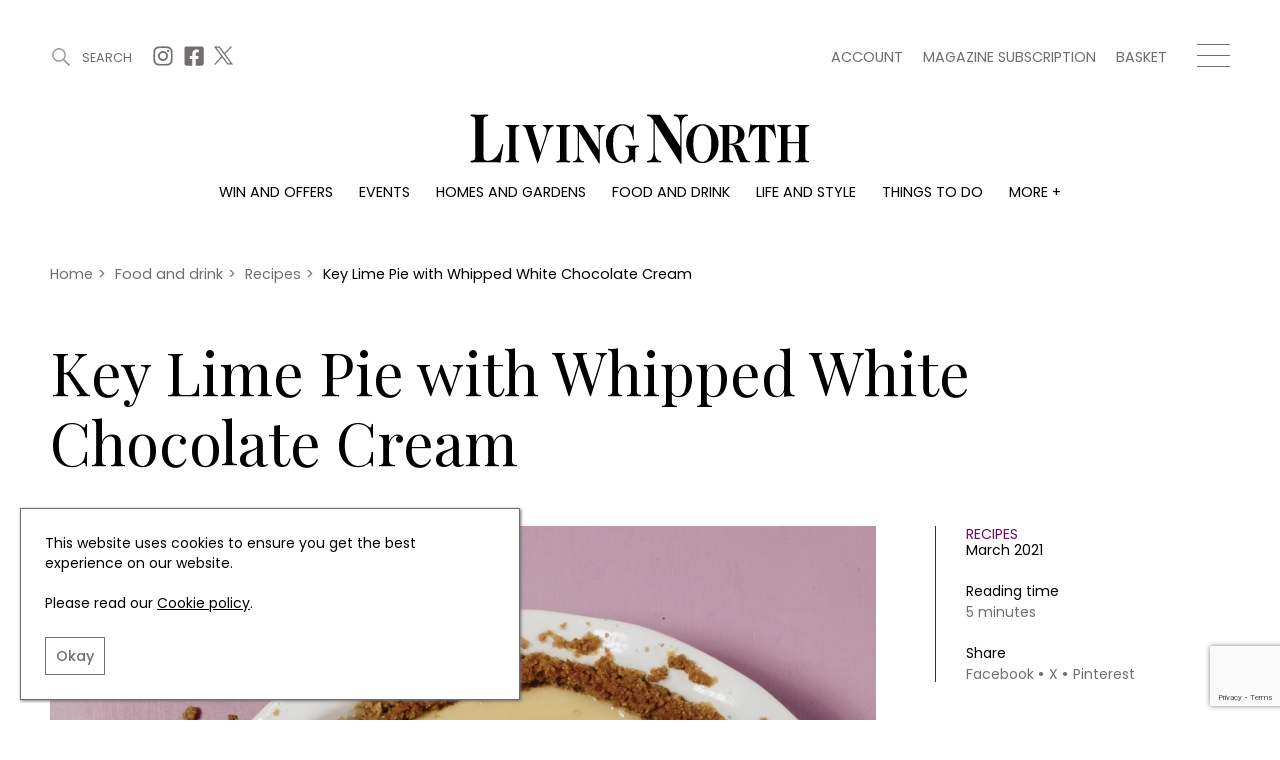

--- FILE ---
content_type: text/html; charset=UTF-8
request_url: https://www.livingnorth.com/article/key-lime-pie-with-whipped-white-chocolate-cream
body_size: 9951
content:
<!doctype html><html
lang="en"><head><meta
charset="utf-8"><meta
http-equiv="X-UA-Compatible" content="IE=edge"><meta
name="viewport" content="width=device-width, initial-scale=1.0"><link
rel="stylesheet" href="/themes/app/assets/dist/app.css?id=cbdceb8f55856b76e240"><title>Key Lime Pie with Whipped White Chocolate Cream | Living North</title><meta
name="description" content="Recipe by The Good Book of Southern Baking, by Kelly Fields with Kate Heddings."><link
rel="canonical" href="https://www.livingnorth.com/article/key-lime-pie-with-whipped-white-chocolate-cream" /><meta
name="twitter:image" content="/images/media/articles/food-and-drink/recipes/Key Lime Pie with Whipped White Chocolate Cream.jpg?w=1200&amp;h=630&amp;fit=crop&amp;fm=pjpg&amp;q=90"><meta
name="twitter:card" content="summary_large_image"><meta
name="twitter:site" content="Key Lime Pie with Whipped White Chocolate Cream"><meta
name="twitter:title" content="Key Lime Pie with Whipped White Chocolate Cream"><meta
name="twitter:description" content="Recipe by The Good Book of Southern Baking, by Kelly Fields with Kate Heddings."><meta
name="twitter:creator" content="@Living_North"><meta
property="og:title" content="Key Lime Pie with Whipped White Chocolate Cream" /><meta
property="og:type" content="article" /><meta
property="og:description" content="Recipe by The Good Book of Southern Baking, by Kelly Fields with Kate Heddings." /><meta
property="og:image" content="/images/media/articles/food-and-drink/recipes/Key Lime Pie with Whipped White Chocolate Cream.jpg?w=1200&amp;h=630&amp;fit=crop&amp;fm=pjpg&amp;q=90"/><meta
property="og:site_name" content="Living North" /><meta
property="og:url" content="https://www.livingnorth.com/article/key-lime-pie-with-whipped-white-chocolate-cream" /><link
rel="apple-touch-icon" sizes="180x180" href="/themes/app/assets/favicons/apple-touch-icon.png"><link
rel="icon" type="image/png" sizes="32x32" href="/themes/app/assets/favicons/favicon-32x32.png"><link
rel="icon" type="image/png" sizes="16x16" href="/themes/app/assets/favicons/favicon-16x16.png"><link
rel="manifest" href="/themes/app/assets/favicons/site.webmanifest"><link
rel="mask-icon" href="/themes/app/assets/favicons/safari-pinned-tab.svg" color="#abc201"><meta
name="msapplication-TileColor" content="#abc201"><meta
name="theme-color" content="#ffffff"><meta
name="google-site-verification" content="b1HfOKtrUJ2jbhCq23kNtfYE2Rc4pMQA2XcWZTemvhg" /><meta
name="facebook-domain-verification" content="bj8b3k70dyndj3ne8vznip2mnqxnah" /> <script>window.ga=window.ga||function(){(ga.q=ga.q||[]).push(arguments)};ga.l=+new Date;
        ga('create', 'UA-205878902-1', 'auto');</script> <script async defer src='https://www.google-analytics.com/analytics.js'></script>  <script>(function(w,d,s,l,i){w[l]=w[l]||[];w[l].push({'gtm.start':
    new Date().getTime(),event:'gtm.js'});var f=d.getElementsByTagName(s)[0],
    j=d.createElement(s),dl=l!='dataLayer'?'&l='+l:'';j.async=true;j.src=
    'https://www.googletagmanager.com/gtm.js?id='+i+dl;f.parentNode.insertBefore(j,f);
  })(window,document,'script','dataLayer','GTM-WXKBMXG');</script> </head><body>
<noscript><iframe
src="https://www.googletagmanager.com/ns.html?id=GTM-WXKBMXG"
height="0" width="0" style="display:none;visibility:hidden"></iframe></noscript><header
class="c-Header js-header"><div
class="o-Container c-Header__container js-header-container"><div
class="c-Header__top"><div
class="c-Header__topBlock">
<a
href="#" title="Search" class="c-Header__search js-search-button js-open-search">
<svg
width="22px" height="22px" viewBox="0 0 22 22" version="1.1" xmlns="http://www.w3.org/2000/svg" xmlns:xlink="http://www.w3.org/1999/xlink">
<g
id="Symbols" stroke="none" stroke-width="1" fill="none" fill-rule="evenodd">
<g
id="site-search" transform="translate(-1246.000000, -38.000000)" fill="#A6A0A0">
<g
id="Group-3" transform="translate(1246.000000, 38.000000)">
<g
id="site-search-icon">
<g
id="Group">
<path
d="M8.5,0 C13.1934167,0 17,3.80516667 17,8.5 C17,13.1934167 13.1934167,17 8.5,17 C3.80516667,17 0,13.1934167 0,8.5 C0,3.80516667 3.80516667,0 8.5,0 Z M8.5,2 C4.90973617,2 2,4.90973617 2,8.5 C2,12.089388 4.91027695,15 8.5,15 C12.0888472,15 15,12.0888472 15,8.5 C15,4.91027695 12.089388,2 8.5,2 Z" id="Stroke-226"></path>
<path
d="M14.3623306,14.3623306 L14.3623306,14.3623306 C13.8792231,14.845438 13.8792231,15.6263176 14.3623306,16.1094251 L19.8915016,21.6385961 C20.3733735,22.120468 21.1567242,22.120468 21.6385961,21.6385961 C22.120468,21.1567242 22.120468,20.3733735 21.6385961,19.8915016 L16.1094251,14.3623306 C15.6263176,13.8792231 14.845438,13.8792231 14.3623306,14.3623306" id="Fill-227"></path>
</g>
</g>
</g>
</g>
</g>
</svg>
<span>Search</span>
</a><div
class="c-Header__topSocials">
<a
href="https://www.instagram.com/living_north/" title="Instagram" target="_blank" rel="noopener nofollow"
class="c-Header__topSocials-icon">
<svg
width="22" height="22" aria-hidden="true" focusable="false" role="img" xmlns="http://www.w3.org/2000/svg" viewBox="0 0 448 512">
<path
d="M224.1 141c-63.6 0-114.9 51.3-114.9 114.9s51.3 114.9 114.9 114.9S339 319.5 339 255.9 287.7 141 224.1 141zm0 189.6c-41.1 0-74.7-33.5-74.7-74.7s33.5-74.7 74.7-74.7 74.7 33.5 74.7 74.7-33.6 74.7-74.7 74.7zm146.4-194.3c0 14.9-12 26.8-26.8 26.8-14.9 0-26.8-12-26.8-26.8s12-26.8 26.8-26.8 26.8 12 26.8 26.8zm76.1 27.2c-1.7-35.9-9.9-67.7-36.2-93.9-26.2-26.2-58-34.4-93.9-36.2-37-2.1-147.9-2.1-184.9 0-35.8 1.7-67.6 9.9-93.9 36.1s-34.4 58-36.2 93.9c-2.1 37-2.1 147.9 0 184.9 1.7 35.9 9.9 67.7 36.2 93.9s58 34.4 93.9 36.2c37 2.1 147.9 2.1 184.9 0 35.9-1.7 67.7-9.9 93.9-36.2 26.2-26.2 34.4-58 36.2-93.9 2.1-37 2.1-147.8 0-184.8zM398.8 388c-7.8 19.6-22.9 34.7-42.6 42.6-29.5 11.7-99.5 9-132.1 9s-102.7 2.6-132.1-9c-19.6-7.8-34.7-22.9-42.6-42.6-11.7-29.5-9-99.5-9-132.1s-2.6-102.7 9-132.1c7.8-19.6 22.9-34.7 42.6-42.6 29.5-11.7 99.5-9 132.1-9s102.7-2.6 132.1 9c19.6 7.8 34.7 22.9 42.6 42.6 11.7 29.5 9 99.5 9 132.1s2.7 102.7-9 132.1z"></path>
</svg></a>
<a
href="https://www.facebook.com/LivingNorthMagazine/" title="Facebook" target="_blank" rel="noopener nofollow"
class="c-Header__topSocials-icon">
<svg
width="22" height="22" aria-hidden="true" focusable="false" role="img" xmlns="http://www.w3.org/2000/svg" viewBox="0 0 448 512">
<path
d="M400 32H48A48 48 0 0 0 0 80v352a48 48 0 0 0 48 48h137.25V327.69h-63V256h63v-54.64c0-62.15 37-96.48 93.67-96.48 27.14 0 55.52 4.84 55.52 4.84v61h-31.27c-30.81 0-40.42 19.12-40.42 38.73V256h68.78l-11 71.69h-57.78V480H400a48 48 0 0 0 48-48V80a48 48 0 0 0-48-48z"></path>
</svg></a>
<a
href="https://twitter.com/living_north" title="X" target="_blank" rel="noopener nofollow"
class="c-Header__topSocials-icon c-Header__topSocials-icon--x">
<svg
width="19" height="21" aria-hidden="true" focusable="false" role="img" xmlns="http://www.w3.org/2000/svg" viewBox="0 0 595.9 557.73">
<path
d="m52.11 557.73 202.7-218.98 163.77 218.98H595.9L352.88 232.81 568.38 0h-52.11L329.6 201.67 178.77 0H1.45l230.07 307.62L0 557.73h52.11ZM78.08 38.38h81.46l359.72 480.97H437.8L78.08 38.38Z" />
</svg></a></div></div><div
class="c-Header__topBlock"><div
class="c-Header__secondary-menu"><ul
class="c-SecondaryMenu"><li
class="c-SecondaryMenu__link">
<a
href="https://www.livingnorth.com/account" title="Account">
Account
</a></li><li
class="c-SecondaryMenu__link">
<a
href="/magazine-subscription" title="Magazine subscription">
Magazine subscription
</a></li><li
class="c-SecondaryMenu__link">
<a
href="https://www.livingnorth.com/basket" title="Basket">
Basket
</a></li></ul></div><div
class="c-Header__hamburger js-menu-hamburger">
<span></span>
<span></span>
<span></span></div></div></div><div
class="c-Header__logo-container">
<a
href="/" title="Home">
<img
src="https://www.livingnorth.com/themes/app/assets/images/logo-black.svg" alt="Living North" class="c-Header__logo js-logo">
</a></div><ul
class="c-Menu__main"><li
class="c-Menu__main-link">
<a
href="https://www.livingnorth.com/win-and-offers" title="Win and offers" class="c-Menu__main-link--main " >Win and offers</a></li><li
class="c-Menu__main-link">
<a
href="https://www.livingnorth.com/events" title="Events" class="c-Menu__main-link--main " >Events</a></li><li
class="c-Menu__main-link">
<a
href="https://www.livingnorth.com/homes-and-gardens" title="Homes and gardens" class="c-Menu__main-link--main " >Homes and gardens</a></li><li
class="c-Menu__main-link">
<a
href="https://www.livingnorth.com/food-and-drink" title="Food and drink" class="c-Menu__main-link--main " >Food and drink</a></li><li
class="c-Menu__main-link">
<a
href="https://www.livingnorth.com/life-and-style" title="Life and style" class="c-Menu__main-link--main " >Life and style</a></li><li
class="c-Menu__main-link">
<a
href="https://www.livingnorth.com/things-to-do" title="Things to do" class="c-Menu__main-link--main " >Things to do</a></li><li
class="c-Menu__main-link">
<a
href="" title="More +" class=" " >More +</a><ul
class="c-Menu__main-submenu"><li
class="c-Menu__main-submenu-link  ">
<a
href="/magazine-subscription" title="Magazine subscription" >Magazine subscription</a></li><li
class="c-Menu__main-submenu-link  ">
<a
href="https://www.livingnorth.com/newsletter" title="Newsletter" >Newsletter</a></li><li
class="c-Menu__main-submenu-link  ">
<a
href="https://www.livingnorth.com/previous-issues" title="Previous issues" >Previous issues</a></li><li
class="c-Menu__main-submenu-link  ">
<a
href="https://www.livingnorth.com/work-us" title="Work with us" >Work with us</a></li><li
class="c-Menu__main-submenu-link  ">
<a
href="https://www.livingnorth.com/advertise-us" title="Advertise with us" >Advertise with us</a></li><li
class="c-Menu__main-submenu-link  ">
<a
href="https://www.livingnorth.com/contact" title="Contact" >Contact</a></li></ul></li></ul></div><div
class="c-Header__overlay c-Header__overlay--hidden js-overlay-menu"><div
class="o-Container c-Header__overlay-container"><div
class="c-Header__overlay-secondary-menu"><ul
class="c-SecondaryMenu"><li
class="c-SecondaryMenu__link">
<a
href="https://www.livingnorth.com/account" title="Account">
Account
</a></li><li
class="c-SecondaryMenu__link">
<a
href="/magazine-subscription" title="Magazine subscription">
Magazine subscription
</a></li><li
class="c-SecondaryMenu__link">
<a
href="https://www.livingnorth.com/basket" title="Basket">
Basket
</a></li></ul></div><ul
class="c-Menu__overlay"><li
class="c-Menu__overlay-link">
<a
href="https://www.livingnorth.com/win-and-offers" title="Win and offers" class="c-Menu__overlay-link--main " >
Win and offers
</a><ul
class="c-Menu__overlay-submenu"><li
class="c-Menu__overlay-submenu-link  ">
<a
href="https://www.livingnorth.com/win-and-offers/win" title="Win" >Win</a></li><li
class="c-Menu__overlay-submenu-link  ">
<a
href="https://www.livingnorth.com/win-and-offers/offers" title="Offers" >Offers</a></li></ul></li><li
class="c-Menu__overlay-link">
<a
href="https://www.livingnorth.com/events" title="Events" class="c-Menu__overlay-link--main " >
Events
</a><ul
class="c-Menu__overlay-submenu"><li
class="c-Menu__overlay-submenu-link  ">
<a
href="https://www.livingnorth.com/tickets" title="Tickets" >Tickets</a></li><li
class="c-Menu__overlay-submenu-link  ">
<a
href="https://www.livingnorth.com/events/christmas" title="Christmas" >Christmas</a></li><li
class="c-Menu__overlay-submenu-link  ">
<a
href="https://www.livingnorth.com/events/live" title="Live" >Live</a></li><li
class="c-Menu__overlay-submenu-link  ">
<a
href="https://www.livingnorth.com/exhibit-us" title="Exhibit with us" >Exhibit with us</a></li><li
class="c-Menu__overlay-submenu-link  ">
<a
href="https://www.livingnorth.com/awards" title="Awards" >Awards</a></li></ul></li><li
class="c-Menu__overlay-link">
<a
href="https://www.livingnorth.com/homes-and-gardens" title="Homes and gardens" class="c-Menu__overlay-link--main " >
Homes and gardens
</a><ul
class="c-Menu__overlay-submenu"><li
class="c-Menu__overlay-submenu-link  ">
<a
href="https://www.livingnorth.com/homes-and-gardens/property" title="Property" >Property</a></li><li
class="c-Menu__overlay-submenu-link  ">
<a
href="https://www.livingnorth.com/homes-and-gardens/interiors" title="Interiors" >Interiors</a></li><li
class="c-Menu__overlay-submenu-link  ">
<a
href="https://www.livingnorth.com/homes-and-gardens/gardens" title="Gardens" >Gardens</a></li></ul></li><li
class="c-Menu__overlay-link">
<a
href="https://www.livingnorth.com/food-and-drink" title="Food and drink" class="c-Menu__overlay-link--main " >
Food and drink
</a><ul
class="c-Menu__overlay-submenu"><li
class="c-Menu__overlay-submenu-link  ">
<a
href="https://www.livingnorth.com/food-and-drink/recipes" title="Recipes" >Recipes</a></li><li
class="c-Menu__overlay-submenu-link  ">
<a
href="https://www.livingnorth.com/food-and-drink/reviews" title="Reviews" >Reviews</a></li><li
class="c-Menu__overlay-submenu-link  ">
<a
href="https://www.livingnorth.com/food-and-drink/eat-and-drink" title="Eat and Drink" >Eat and Drink</a></li></ul></li><li
class="c-Menu__overlay-link">
<a
href="https://www.livingnorth.com/life-and-style" title="Life and style" class="c-Menu__overlay-link--main " >
Life and style
</a><ul
class="c-Menu__overlay-submenu"><li
class="c-Menu__overlay-submenu-link  ">
<a
href="https://www.livingnorth.com/life-and-style/fashion" title="Fashion" >Fashion</a></li><li
class="c-Menu__overlay-submenu-link  ">
<a
href="https://www.livingnorth.com/life-and-style/health-and-beauty" title="Health and beauty" >Health and beauty</a></li><li
class="c-Menu__overlay-submenu-link  ">
<a
href="https://www.livingnorth.com/life-and-style/weddings" title="Weddings" >Weddings</a></li><li
class="c-Menu__overlay-submenu-link  ">
<a
href="https://www.livingnorth.com/life-and-style/family" title="Family" >Family</a></li><li
class="c-Menu__overlay-submenu-link  ">
<a
href="https://www.livingnorth.com/life-and-style/people" title="People" >People</a></li><li
class="c-Menu__overlay-submenu-link  ">
<a
href="https://www.livingnorth.com/life-and-style/travel" title="Travel" >Travel</a></li></ul></li><li
class="c-Menu__overlay-link">
<a
href="https://www.livingnorth.com/things-to-do" title="Things to do" class="c-Menu__overlay-link--main " >
Things to do
</a><ul
class="c-Menu__overlay-submenu"><li
class="c-Menu__overlay-submenu-link  ">
<a
href="https://www.livingnorth.com/things-to-do/whats-on" title="What&#039;s on" >What&#039;s on</a></li><li
class="c-Menu__overlay-submenu-link  ">
<a
href="https://www.livingnorth.com/things-to-do/staying-in" title="Staying in" >Staying in</a></li><li
class="c-Menu__overlay-submenu-link  ">
<a
href="https://www.livingnorth.com/things-to-do/places-go" title="Places to go" >Places to go</a></li></ul></li><li
class="c-Menu__overlay-link">
<a
href="" title="More +" class="c-Menu__overlay-link--main " >
More +
</a><ul
class="c-Menu__overlay-submenu"><li
class="c-Menu__overlay-submenu-link  ">
<a
href="/magazine-subscription" title="Magazine subscription" >Magazine subscription</a></li><li
class="c-Menu__overlay-submenu-link  ">
<a
href="https://www.livingnorth.com/newsletter" title="Newsletter" >Newsletter</a></li><li
class="c-Menu__overlay-submenu-link  ">
<a
href="https://www.livingnorth.com/previous-issues" title="Previous issues" >Previous issues</a></li><li
class="c-Menu__overlay-submenu-link  ">
<a
href="https://www.livingnorth.com/work-us" title="Work with us" >Work with us</a></li><li
class="c-Menu__overlay-submenu-link  ">
<a
href="https://www.livingnorth.com/advertise-us" title="Advertise with us" >Advertise with us</a></li><li
class="c-Menu__overlay-submenu-link  ">
<a
href="https://www.livingnorth.com/contact" title="Contact" >Contact</a></li></ul></li></ul></div></div></header><div
class="c-Search c-Search--hidden js-search"><div
class="o-Container o-Container--padded c-Search__container"><div
class="c-Search__header js-search-box"><div
class="c-Search__close js-close-search">
<img
src="https://www.livingnorth.com/themes/app/assets/images/icons/close-icon.svg" alt="Close search"></div></div></div> <script>const algoliaApiKey = '85ff37b59ccd851e59a98ae71686a9ed';
        const algoliaApplicationId = 'FF6XV39JUA';
        const algoliaPrefix = 'production';</script> <div
class="c-Search__tabs"><div
class="o-Container o-Container--padded"><div
class="c-Search__tabs-content">
<button
class="c-Search__tab js-article-search-tab">Articles (0)</button>
<button
class="c-Search__tab js-offer-search-tab">Win and offers (0)</button>
<button
class="c-Search__tab js-event-search-tab">Events (0)</button>
<button
class="c-Search__tab js-award-search-tab">Awards (0)</button></div></div></div><div
class="c-Search__results"><div
class="o-Container o-Container--padded"><div
class="js-article-search-results"></div><div
class="js-offer-search-results"></div><div
class="js-event-search-results"></div><div
class="js-award-search-results"></div></div></div></div><div
class="js-custom-accent-color" data-color-set="dark-pink"></div><section
class="c-Popup js-sign-up-form-popup" data-timer="5"><div
class="c-Popup__container"><div
class="c-Popup__content">
<img
class="c-Popup__close js-popup-close" src="https://www.livingnorth.com/themes/app/assets/images/icons/white-close-icon.svg" alt="Close" /><p
class="c-Popup__title">Join Our World... Sign up for our exclusive newsletter.</p><form
class="c-SignUpFormPopup__form"
data-request="signUpFormPopup_main::onSubmit"
method="post"
data-request-success
data-request-flash
data-request-complete="resetRecaptcha()"
data-request-validate><div
class="c-Form__floating-labels-item">
<input
class="c-Form__floating-labels-input" placeholder="Email address" type="email" name="email" id="sign_up_popup_email" required>
<label
class="c-Form__floating-labels-label" for="sign_up_popup_email">Email address</label>
<button
class="c-Form__floating-labels-button" type="submit">Sign up</button></div><div
class="c-Form__recaptcha">
<input
type="hidden" name="g-recaptcha-response" class="g-recaptcha-response-placeholder"> <script>if (!document.querySelector('script[src^="https://www.google.com/recaptcha/api.js"]')) {
        window.resetRecaptcha = window.resetRecaptcha ? window.resetRecaptcha : function resetRecaptcha() {
            var pageURL = window.location.href.split('?')[0].split('#')[0];
            var action = pageURL.substr(pageURL.lastIndexOf('/') + 1).replace('/', '').replace(/[^a-zA-Z0-9]/g,'_');
            grecaptcha.execute('6Le5NqEaAAAAALHGEdRuWHDHIapXbZaqCZLrb7Br', { action: action })
                .then(function (token) {
                    var responses = document.getElementsByClassName('g-recaptcha-response-placeholder');

                    for (let i = 0; i < responses.length; i++) {
                        responses[i].value = token;
                    }
                });
        }

        window.onloadRecaptchaCallback = window.onloadRecaptchaCallback ? window.onloadRecaptchaCallback : function onloadRecaptchaCallback() {
            grecaptcha.ready(function() {
                resetRecaptcha();
                var oneHundredSeconds = 100000;

                // Recaptchas expire after 120 seconds, so this forces a refresh just before that
                setInterval(resetRecaptcha, oneHundredSeconds);
            });
        }

        var newScript = document.createElement('script');
        newScript.src = 'https://www.google.com/recaptcha/api.js?onload=onloadRecaptchaCallback&render=6Le5NqEaAAAAALHGEdRuWHDHIapXbZaqCZLrb7Br';
        newScript.async = true;
        newScript.defer = true;

        document.head.appendChild(newScript);
    }</script> <p
data-validate-for="g-recaptcha-response" class="o-ErrorMessage"></p></div><div
class="c-Form__privacy">
<input
type="checkbox" name="privacy_policy" value="1" id="sign_up_popup_privacy_policy" required>
<label
for="sign_up_popup_privacy_policy">
By signing up to receive our newsletter, you accept our
<a
href="/privacy-policy" title="Privacy policy">Privacy policy</a>
and <a
href="/terms-conditions" title="Terms and Conditions">Terms and Conditions</a>.
We will never share any of your personal data and you can unsubscribe at any time.
</label></div></form></div><div
class="c-Popup__image-area">
<picture>
<source
class="c-Popup__image"
srcset="https://www.livingnorth.com/themes/app/assets/images/lazy-fallback.svg"
data-srcset="/images/media/popups/Winter%2026%20Pop%20Up.jpg?fm=webp&w=600"
type="image/webp">
<source
class="c-Popup__image"
srcset="https://www.livingnorth.com/themes/app/assets/images/lazy-fallback.svg"
data-srcset="/images/media/popups/Winter%2026%20Pop%20Up.jpg?fm=jpg&w=600"
type="image/jpeg">
<img
class="c-Popup__image"
src="https://www.livingnorth.com/themes/app/assets/images/lazy-fallback.svg"
data-src="/images/media/popups/Winter%2026%20Pop%20Up.jpg?q=92&fm=pjpq&w=600"
data-srcset="/images/media/popups/Winter%2026%20Pop%20Up.jpg?q=92&fm=pjpq&w=600 1x,
/images/media/popups/Winter%2026%20Pop%20Up.jpg?q=92&fm=pjpq&w=800 2x"
alt="Join Our World... Sign up for our exclusive newsletter.">
</picture></div></div></section><section
class="c-Popup js-subscription-popup" data-timer="240"><div
class="c-Popup__container"><div
class="c-Popup__content">
<img
class="c-Popup__close js-popup-close" src="https://www.livingnorth.com/themes/app/assets/images/icons/white-close-icon.svg" alt="Close" /><p
class="c-Popup__title">Be inspired every day with Living North</p><div
class="c-SubscriptionPopup__text">Subscribe today and get every issue delivered direct to your door</div>
<a
href="/magazine-subscription" class="c-SubscriptionPopup__button" >
Subscribe Now
</a></div><div
class="c-Popup__image-area">
<picture>
<source
class="c-Popup__image"
srcset="https://www.livingnorth.com/themes/app/assets/images/lazy-fallback.svg"
data-srcset="/images/media/popups/Winter%2026%20Pop%20Up.jpg?fm=webp&w=600"
type="image/webp">
<source
class="c-Popup__image"
srcset="https://www.livingnorth.com/themes/app/assets/images/lazy-fallback.svg"
data-srcset="/images/media/popups/Winter%2026%20Pop%20Up.jpg?fm=jpg&w=600"
type="image/jpeg">
<img
class="c-Popup__image"
src="https://www.livingnorth.com/themes/app/assets/images/lazy-fallback.svg"
data-src="/images/media/popups/Winter%2026%20Pop%20Up.jpg?q=92&fm=pjpq&w=600"
data-srcset="/images/media/popups/Winter%2026%20Pop%20Up.jpg?q=92&fm=pjpq&w=600 1x,
/images/media/popups/Winter%2026%20Pop%20Up.jpg?q=92&fm=pjpq&w=800 2x"
alt="Be inspired every day with Living North">
</picture></div></div></section><main><section
class="c-SubHeader"><div
class="o-Container o-Container--padded"><div
class="c-SubHeader__breadcrumbs"><ol
class="c-Breadcrumbs c-Breadcrumbs--main" typeof="BreadcrumbList" vocab="https://schema.org/"><li
class="c-Breadcrumbs__item " property="itemListElement" typeof="ListItem">
<a
property="item" typeof="WebPage" href="/">
<span
property="name">
Home
</span>
</a><meta
property="position" content="1"></li><li
class="c-Breadcrumbs__item " property="itemListElement" typeof="ListItem">
<span
class="c-Breadcrumbs__divider">></span>
<a
property="item" typeof="WebPage" href="/food-and-drink">
<span
property="name">
Food and drink
</span>
</a><meta
property="position" content="2"></li><li
class="c-Breadcrumbs__item " property="itemListElement" typeof="ListItem">
<span
class="c-Breadcrumbs__divider">></span>
<a
property="item" typeof="WebPage" href="/food-and-drink/recipes">
<span
property="name">
Recipes
</span>
</a><meta
property="position" content="3"></li><li
class="c-Breadcrumbs__item c-Breadcrumbs__item--active" property="itemListElement" typeof="ListItem">
<span
class="c-Breadcrumbs__divider">></span>
<a
property="item" typeof="WebPage" href="/article/key-lime-pie-with-whipped-white-chocolate-cream">
<span
property="name">
Key Lime Pie with Whipped White Chocolate Cream
</span>
</a><meta
property="position" content="4"></li></ol></div><div
class="c-SubHeader__content"><h1 class="c-SubHeader__page-title c-SubHeader__page-title--left">
Key Lime Pie with Whipped White Chocolate Cream</h1></div></div></section><div
class="c-ArticleDetail"><div
class="o-Container o-Container--padded"><div
class="c-ArticleDetail__content"><div
class="c-ArticleDetail__image-area c-Tag__parent">
<picture>
<source
class="c-ArticleDetail__image"
srcset="https://www.livingnorth.com/themes/app/assets/images/lazy-fallback.svg"
data-srcset="/images/media/articles/food-and-drink/recipes/Key%20Lime%20Pie%20with%20Whipped%20White%20Chocolate%20Cream.jpg?fm=webp&w=1000"
type="image/webp">
<source
class="c-ArticleDetail__image"
srcset="https://www.livingnorth.com/themes/app/assets/images/lazy-fallback.svg"
data-srcset="/images/media/articles/food-and-drink/recipes/Key%20Lime%20Pie%20with%20Whipped%20White%20Chocolate%20Cream.jpg?fm=jpg&w=1000"
type="image/jpeg">
<img
class="c-ArticleDetail__image"
fetchpriority="high"
src="https://www.livingnorth.com/themes/app/assets/images/lazy-fallback.svg"
data-src="/images/media/articles/food-and-drink/recipes/Key%20Lime%20Pie%20with%20Whipped%20White%20Chocolate%20Cream.jpg?fm=pjpg&w=1000&q=95"
data-srcset="/images/media/articles/food-and-drink/recipes/Key%20Lime%20Pie%20with%20Whipped%20White%20Chocolate%20Cream.jpg?fm=pjpg&w=1000&q=95 1x,
/images/media/articles/food-and-drink/recipes/Key%20Lime%20Pie%20with%20Whipped%20White%20Chocolate%20Cream.jpg?fm=pjpg&w=1300&q=95 2x"
alt="The Good Book of Southern Baking by Kelly Fields with Kate Heddings, copyright(c)2020.">
</picture></div><div
class="c-ArticleDetail__details"><div
class="c-ArticleDetail__detailsContent">
<a
href="https://www.livingnorth.com/food-and-drink/recipes" title="Recipes" class="c-ArticleDetail__category">Recipes</a><div
class="c-ArticleDetail__publish-date">March 2021</div><div
class="c-ArticleDetail__reading-time">
Reading time
<span>5 minutes</span></div><div
class="c-ArticleDetail__share">
<span>Share</span><div
class="c-ArticleDetail__share-links"><div
data-network="facebook" class="st-custom-button">Facebook</div><div
data-network="twitter" class="st-custom-button">X</div><div
data-network="pinterest" class="st-custom-button">Pinterest</div></div></div></div></div></div><div
class="c-ArticleDetail__intro">
Recipe by The Good Book of Southern Baking, by Kelly Fields with Kate Heddings.</div></div></div><section
class="c-BillboardAdvertisement c-BillboardAdvertisement--article"><div
class="c-Advertisement__billboard-container"><div
class="c-Advertisement__billboard">
<a
href="https://www.livingnorth.com/newsletter" title="Living North Newsletter"  data-ga=Living-North-Newsletter data-ga-event-category=Living-North-Newsletter::https://www.livingnorth.com/article/key-lime-pie-with-whipped-white-chocolate-cream data-ga-event-label=->
<picture>
<source
class="c-Advertisement__billboard-image c-Advertisement__image--mobile"
srcset="https://www.livingnorth.com/themes/app/assets/images/lazy-fallback.svg"
data-srcset="/images/media/advertising/Living%20North%20Dark%20Purple%20Newsletter%20Blocks/advertisingnewsletter-colour-blocksdarkpurple362x200pxdarkpurple.jpg?fm=webp&w=362"
type="image/webp">
<source
class="c-Advertisement__billboard-image c-Advertisement__image--mobile"
srcset="https://www.livingnorth.com/themes/app/assets/images/lazy-fallback.svg"
data-srcset="/images/media/advertising/Living%20North%20Dark%20Purple%20Newsletter%20Blocks/advertisingnewsletter-colour-blocksdarkpurple362x200pxdarkpurple.jpg?fm=jpg&w=362"
type="image/jpeg">
<img
class="c-Advertisement__billboard-image c-Advertisement__image--mobile"
src="https://www.livingnorth.com/themes/app/assets/images/lazy-fallback.svg"
data-src="/images/media/advertising/Living%20North%20Dark%20Purple%20Newsletter%20Blocks/advertisingnewsletter-colour-blocksdarkpurple362x200pxdarkpurple.jpg?fm=pjpg&w=362&q=98"
data-srcset="/images/media/advertising/Living%20North%20Dark%20Purple%20Newsletter%20Blocks/advertisingnewsletter-colour-blocksdarkpurple362x200pxdarkpurple.jpg?fm=pjpg&w=362&q=98 1x,
/images/media/advertising/Living%20North%20Dark%20Purple%20Newsletter%20Blocks/advertisingnewsletter-colour-blocksdarkpurple362x200pxdarkpurple.jpg?fm=pjpg&w=500&q=98 2x"
alt="Living North Newsletter">
</picture>
</a>
<a
href="https://www.livingnorth.com/newsletter" title="Living North Newsletter"  data-ga=Living-North-Newsletter data-ga-event-category=Living-North-Newsletter::https://www.livingnorth.com/article/key-lime-pie-with-whipped-white-chocolate-cream data-ga-event-label=->
<picture>
<source
class="c-Advertisement__billboard-image c-Advertisement__image--desktop"
srcset="https://www.livingnorth.com/themes/app/assets/images/lazy-fallback.svg"
data-srcset="/images/media/advertising/Living%20North%20Dark%20Purple%20Newsletter%20Blocks/advertisingnewsletter-colour-blocksdarkpurple970x250pxdarkpurple.jpg?fm=webp&w=970"
type="image/webp">
<source
class="c-Advertisement__billboard-image c-Advertisement__image--desktop"
srcset="https://www.livingnorth.com/themes/app/assets/images/lazy-fallback.svg"
data-srcset="/images/media/advertising/Living%20North%20Dark%20Purple%20Newsletter%20Blocks/advertisingnewsletter-colour-blocksdarkpurple970x250pxdarkpurple.jpg?fm=jpg&w=970"
type="image/jpeg">
<img
class="c-Advertisement__billboard-image c-Advertisement__image--desktop"
src="https://www.livingnorth.com/themes/app/assets/images/lazy-fallback.svg"
data-src="/images/media/advertising/Living%20North%20Dark%20Purple%20Newsletter%20Blocks/advertisingnewsletter-colour-blocksdarkpurple970x250pxdarkpurple.jpg?fm=pjpg&w=970&q=98"
data-srcset="/images/media/advertising/Living%20North%20Dark%20Purple%20Newsletter%20Blocks/advertisingnewsletter-colour-blocksdarkpurple970x250pxdarkpurple.jpg?fm=pjpg&w=970&q=98 1x,
/images/media/advertising/Living%20North%20Dark%20Purple%20Newsletter%20Blocks/advertisingnewsletter-colour-blocksdarkpurple970x250pxdarkpurple.jpg?fm=pjpg&w=970&q=98 2x"
alt="Living North Newsletter">
</picture>
</a></div></div></section><div
class="c-ArticleDetail__sections"><section
class="c-Recipe" id="29vga4k7"><div
class="o-Container o-Container--padded"><div
class="c-Recipe__container"><div
class="c-Recipe__details"><div
class="c-Recipe__info-block"><div
class="c-Recipe__info-block-label">Makes</div><div
class="c-Recipe__info-block-value">One 9-inch pie</div></div></div><div
class="c-Recipe__content"><div
class="c-Recipe__ingredients"><div
class="c-Recipe__content-title">Ingredients</div><ul
class="c-Recipe__ingredient-list"><li
class="c-Recipe__ingredient">
For the Graham Cracker crust:</li><li
class="c-Recipe__ingredient">
2 cups graham cracker crumbs</li><li
class="c-Recipe__ingredient">
3 tbsp granulated sugar</li><li
class="c-Recipe__ingredient">
3 tbsp firmly packed light brown sugar</li><li
class="c-Recipe__ingredient">
1⁄4 tsp kosher salt</li><li
class="c-Recipe__ingredient">
1⁄2 cup unsalted butter, melted</li><li
class="c-Recipe__ingredient"></li><li
class="c-Recipe__ingredient">
For the filling:</li><li
class="c-Recipe__ingredient">
3 cans sweetened condensed milk</li><li
class="c-Recipe__ingredient">
Finely grated zest of two limes</li><li
class="c-Recipe__ingredient">
1 cup key lime juice</li><li
class="c-Recipe__ingredient">
1 egg, at room temperature</li><li
class="c-Recipe__ingredient">
2 egg yolks, at room temperature</li><li
class="c-Recipe__ingredient">
1 recipe Graham Cracker Crust</li><li
class="c-Recipe__ingredient"></li><li
class="c-Recipe__ingredient">
For the whipped white chocolate cream:</li><li
class="c-Recipe__ingredient">
7 ounces white chocolate, chopped</li><li
class="c-Recipe__ingredient">
2 tsp unflavoured powdered gelatin</li><li
class="c-Recipe__ingredient">
1 tbsp cold water</li><li
class="c-Recipe__ingredient">
1⁄2 cup heavy cream</li><li
class="c-Recipe__ingredient">
2 tsp vanilla bean paste</li></ul></div><div
class="c-Recipe__method"><div
class="c-Recipe__content-title">Method</div><div
class="c-Recipe__method-step-list"><p>1. To make the Graham Cracker crust, preheat the oven to 375F. In a medium bowl, stir the graham cracker crumbs (you can use digestive biscuits if you can’t get Graham Crackers), granulated sugar, brown sugar, salt, and butter until combined.<br><br>2. Press the graham cracker mixture into the bottom, corners, and up the sides of a deep nine-inch pie pan. Bake for seven to 10 minutes, until fragrant, dry, and toasty. Let cool completely on a wire rack before filling.<br><br>3. Make the filling. Preheat the oven to 350F. In a medium bowl, whisk together the condensed milk, lime zest, key lime juice, whole egg, and egg yolks until smooth. Pour the batter into the prepared crust and bake for 35 to 45 minutes, rotating the pie after 20 minutes, until the filling is set and the centre doesn’t jiggle when you move the pan. Let the pie cool completely.<br><br>4. Make the white chocolate cream. Put the chocolate in a heatproof medium bowl and fill a large bowl with ice water. In a small bowl, combine the gelatine and water and let stand until the gelatine has softened, about five minutes. In a small saucepan, bring the cream and vanilla paste to a simmer over medium heat, then whisk in the gelatine mixture. Remove from the heat. Strain the mixture through a fine-mesh sieve into the chocolate, whisking continuously as the chocolate melts. Continue to whisk until fully combined and uniform, then transfer the bowl to the ice bath.<br><br>5. Using a handheld mixer, whip the white chocolate cream on high speed until stiff peaks form. Before adding the cream to the pie, make sure there’s not a lot of condensation on top of the pie. If there is, very lightly dab it with a kitchen towel. Dollop, spread, pipe, or spike the white chocolate cream on top of the pie and serve. This pie can be stored in an airtight container or covered well with foil or plastic wrap in the refrigerator for up to four days.</p><p><em><strong>Reprinted with permission from The Good Book of Southern Baking by Kelly Fields with Kate Heddings, copyright (c) 2020. Published by Lorena Jones Books, a division of Penguin Random House, LLC.</strong></em></p></div></div> <script type="application/ld+json">{"@context":"http:\/\/schema.org","@type":"Recipe","name":"Key Lime Pie with Whipped White Chocolate Cream","description":"Recipe by The Good Book of Southern Baking, by Kelly Fields with Kate Heddings.","image":"https:\/\/www.livingnorth.com\/articles\/food-and-drink\/recipes\/Key Lime Pie with Whipped White Chocolate Cream.jpg","author":{"@type":"Organization","name":"Living North","url":"https:\/\/www.livingnorth.com","logo":"https:\/\/www.livingnorth.com\/themes\/app\/assets\/images\/logo.png"},"recipeIngredient":["For the Graham Cracker crust:","2 cups graham cracker crumbs","3 tbsp granulated sugar","3 tbsp firmly packed light brown sugar","1⁄4 tsp kosher salt","1⁄2 cup unsalted butter, melted","","For the filling:","3 cans sweetened condensed milk","Finely grated zest of two limes","1 cup key lime juice","1 egg, at room temperature","2 egg yolks, at room temperature","1 recipe Graham Cracker Crust ","","For the whipped white chocolate cream:","7 ounces white chocolate, chopped","2 tsp unflavoured powdered gelatin","1 tbsp cold water","1⁄2 cup heavy cream","2 tsp vanilla bean paste"],"recipeInstructions":[]}</script> </div></div></div></section> <script type="application/ld+json">{"@context":"http:\/\/schema.org","@type":"Article","headline":"Key Lime Pie with Whipped White Chocolate Cream","datePublished":"2021-03-09T00:00:00+00:00","publisher":{"@type":"Organization","name":"Living North","url":"https:\/\/www.livingnorth.com","logo":{"@type":"ImageObject","url":"https:\/\/www.livingnorth.com\/themes\/app\/assets\/images\/logo.png"}},"image":"https:\/\/www.livingnorth.com\/images\/media\/articles\/food-and-drink\/recipes\/Key%20Lime%20Pie%20with%20Whipped%20White%20Chocolate%20Cream.jpg?","dateModified":"2026-01-23T03:12:13+00:00","author":{"@type":"Organization","name":"Living North","url":"https:\/\/www.livingnorth.com","logo":"https:\/\/www.livingnorth.com\/themes\/app\/assets\/images\/logo.png"},"mainEntityOfPage":"https:\/\/www.livingnorth.com\/article\/key-lime-pie-with-whipped-white-chocolate-cream"}</script> <section
class="c-RelatedArticles" id="relatedArticles_main"><div
class="o-Container o-Container--padded"><div
class="c-RelatedArticles__content"><h3 class="c-PanelTitle"><span>Related articles</span></h3><div
class="c-RelatedArticles__articles"><div
class="c-RelatedArticles__article">
<a
href="https://www.livingnorth.com/article/the-best-bakeries-to-support-this-real-bread-week" title="The Best Bakeries to Support this Real Bread Week" class="c-RelatedArticles__article-image-area c-Tag__parent">
<picture>
<source
class="c-RelatedArticles__article-image"
srcset="https://www.livingnorth.com/themes/app/assets/images/lazy-fallback.svg"
data-srcset="/images/media/articles/food-and-drink/eat-and-drink/bread%20week.jpg?fm=webp&w=500"
type="image/webp">
<source
class="c-RelatedArticles__article-image"
srcset="https://www.livingnorth.com/themes/app/assets/images/lazy-fallback.svg"
data-srcset="/images/media/articles/food-and-drink/eat-and-drink/bread%20week.jpg?fm=jpg&w=500"
type="image/jpeg">
<img
class="c-RelatedArticles__article-image"
src="https://www.livingnorth.com/themes/app/assets/images/lazy-fallback.svg"
data-src="/images/media/articles/food-and-drink/eat-and-drink/bread%20week.jpg?q=92&fm=pjpq&w=500"
data-srcset="/images/media/articles/food-and-drink/eat-and-drink/bread%20week.jpg?q=92&fm=pjpq&w=500 1x,
/images/media/articles/food-and-drink/eat-and-drink/bread%20week.jpg?q=92&fm=pjpq&w=700 2x"
alt="The Best Bakeries to Support this Real Bread Week">
</picture>
</a>
<a
href="https://www.livingnorth.com/food-and-drink/eat-and-drink" title="Eat and Drink" class="c-RelatedArticles__article-category">Eat and Drink</a>
<a
href="https://www.livingnorth.com/article/the-best-bakeries-to-support-this-real-bread-week" title="The Best Bakeries to Support this Real Bread Week" class="c-RelatedArticles__article-title-url"><h4 class="c-RelatedArticles__article-title">The Best Bakeries to Support this Real Bread Week</h4>
</a></div><div
class="c-RelatedArticles__article">
<a
href="https://www.livingnorth.com/article/the-ultimate-roses-to-sip-this-spring" title="The Ultimate Rosés to Sip This Spring" class="c-RelatedArticles__article-image-area c-Tag__parent">
<picture>
<source
class="c-RelatedArticles__article-image"
srcset="https://www.livingnorth.com/themes/app/assets/images/lazy-fallback.svg"
data-srcset="/images/media/articles/food-and-drink/eat-and-drink/rose.jpg?fm=webp&w=500"
type="image/webp">
<source
class="c-RelatedArticles__article-image"
srcset="https://www.livingnorth.com/themes/app/assets/images/lazy-fallback.svg"
data-srcset="/images/media/articles/food-and-drink/eat-and-drink/rose.jpg?fm=jpg&w=500"
type="image/jpeg">
<img
class="c-RelatedArticles__article-image"
src="https://www.livingnorth.com/themes/app/assets/images/lazy-fallback.svg"
data-src="/images/media/articles/food-and-drink/eat-and-drink/rose.jpg?q=92&fm=pjpq&w=500"
data-srcset="/images/media/articles/food-and-drink/eat-and-drink/rose.jpg?q=92&fm=pjpq&w=500 1x,
/images/media/articles/food-and-drink/eat-and-drink/rose.jpg?q=92&fm=pjpq&w=700 2x"
alt="The Ultimate Rosés to Sip This Spring">
</picture>
</a>
<a
href="https://www.livingnorth.com/food-and-drink/eat-and-drink" title="Eat and Drink" class="c-RelatedArticles__article-category">Eat and Drink</a>
<a
href="https://www.livingnorth.com/article/the-ultimate-roses-to-sip-this-spring" title="The Ultimate Rosés to Sip This Spring" class="c-RelatedArticles__article-title-url"><h4 class="c-RelatedArticles__article-title">The Ultimate Rosés to Sip This Spring</h4>
</a></div><div
class="c-RelatedArticles__article">
<a
href="https://www.livingnorth.com/article/fab-female-owned-food-businesses" title="Fab Female-Owned Food Businesses" class="c-RelatedArticles__article-image-area c-Tag__parent">
<picture>
<source
class="c-RelatedArticles__article-image"
srcset="https://www.livingnorth.com/themes/app/assets/images/lazy-fallback.svg"
data-srcset="/images/media/articles/food-and-drink/eat-and-drink/wts-lindisfarne-21.jpg?fm=webp&w=500"
type="image/webp">
<source
class="c-RelatedArticles__article-image"
srcset="https://www.livingnorth.com/themes/app/assets/images/lazy-fallback.svg"
data-srcset="/images/media/articles/food-and-drink/eat-and-drink/wts-lindisfarne-21.jpg?fm=jpg&w=500"
type="image/jpeg">
<img
class="c-RelatedArticles__article-image"
src="https://www.livingnorth.com/themes/app/assets/images/lazy-fallback.svg"
data-src="/images/media/articles/food-and-drink/eat-and-drink/wts-lindisfarne-21.jpg?q=92&fm=pjpq&w=500"
data-srcset="/images/media/articles/food-and-drink/eat-and-drink/wts-lindisfarne-21.jpg?q=92&fm=pjpq&w=500 1x,
/images/media/articles/food-and-drink/eat-and-drink/wts-lindisfarne-21.jpg?q=92&fm=pjpq&w=700 2x"
alt="Fab Female-Owned Food Businesses">
</picture>
</a>
<a
href="https://www.livingnorth.com/food-and-drink/eat-and-drink" title="Eat and Drink" class="c-RelatedArticles__article-category">Eat and Drink</a>
<a
href="https://www.livingnorth.com/article/fab-female-owned-food-businesses" title="Fab Female-Owned Food Businesses" class="c-RelatedArticles__article-title-url"><h4 class="c-RelatedArticles__article-title">Fab Female-Owned Food Businesses</h4>
</a></div><div
class="c-RelatedArticles__article">
<a
href="https://www.livingnorth.com/article/homemade-hummus-with-spicy-flax-seed-crackers" title="Homemade Hummus with Spicy Flax Seed Crackers" class="c-RelatedArticles__article-image-area c-Tag__parent">
<picture>
<source
class="c-RelatedArticles__article-image"
srcset="https://www.livingnorth.com/themes/app/assets/images/lazy-fallback.svg"
data-srcset="/images/media/articles/food-and-drink/recipes/gut%20health%202.png?fm=webp&w=500"
type="image/webp">
<source
class="c-RelatedArticles__article-image"
srcset="https://www.livingnorth.com/themes/app/assets/images/lazy-fallback.svg"
data-srcset="/images/media/articles/food-and-drink/recipes/gut%20health%202.png?fm=jpg&w=500"
type="image/jpeg">
<img
class="c-RelatedArticles__article-image"
src="https://www.livingnorth.com/themes/app/assets/images/lazy-fallback.svg"
data-src="/images/media/articles/food-and-drink/recipes/gut%20health%202.png?q=92&fm=pjpq&w=500"
data-srcset="/images/media/articles/food-and-drink/recipes/gut%20health%202.png?q=92&fm=pjpq&w=500 1x,
/images/media/articles/food-and-drink/recipes/gut%20health%202.png?q=92&fm=pjpq&w=700 2x"
alt="Homemade Hummus with Spicy Flax Seed Crackers">
</picture>
</a>
<a
href="https://www.livingnorth.com/food-and-drink/recipes" title="Recipes" class="c-RelatedArticles__article-category">Recipes</a>
<a
href="https://www.livingnorth.com/article/homemade-hummus-with-spicy-flax-seed-crackers" title="Homemade Hummus with Spicy Flax Seed Crackers" class="c-RelatedArticles__article-title-url"><h4 class="c-RelatedArticles__article-title">Homemade Hummus with Spicy Flax Seed Crackers</h4>
</a></div></div></div></div></section></div></main><footer
class="c-Footer"><div
class="o-Container c-Footer__container"><ul
class="c-Footer__useful-links"><li
class="c-Footer__link">
<a
href="https://www.livingnorth.com/terms-conditions" title="Terms and Conditions">Terms and Conditions</a></li><li
class="c-Footer__link">
<a
href="https://www.livingnorth.com/privacy-policy" title="Privacy Policy">Privacy Policy</a></li><li
class="c-Footer__link">
<a
href="https://www.livingnorth.com/cookie-policy" title="Cookie Policy">Cookie Policy</a></li><li
class="c-Footer__link">
<a
href="https://www.livingnorth.com/contact" title="Contact us">Contact us</a></li></ul><div
class="c-Footer__info"><div
class="c-Footer__social-media-links">
<a
class="c-Footer__social-media-link" title="Instagram" target="_blank" href="https://www.instagram.com/living_north/">Instagram</a>
<a
class="c-Footer__social-media-link" title="Facebook" href="https://www.facebook.com/LivingNorthMagazine/" target="_blank">Facebook</a>
<a
class="c-Footer__social-media-link" title="X" href="https://twitter.com/living_north" target="_blank">X</a></div><div
class="c-Footer__jump">
<a
href="https://www.wesayhowhigh.com/" target="_blank" rel="nofollow" title="Jump Up Limited">
Site by
<svg
xmlns="http://www.w3.org/2000/svg" width="94" height="30" viewBox="0 0 94 30">
<path
fill="#000000" d="M83.0209483,0.0114425982 L80.5157891,0.0114425982 L80.5159019,2.05660876 L82.8521941,2.05660876 C88.1729659,2.05660876 91.8043926,4.5277568 91.8043926,9.25728852 L91.8043926,9.34248489 C91.8043926,13.7736027 88.0877433,16.6709592 82.5978793,16.6709592 L80.5157891,16.6709592 L80.5157891,18.7161254 L82.4716237,18.7161254 C88.6367297,18.7161254 94,15.4779834 94,9.21457704 L94,9.12938066 C94,3.37749245 89.5235626,0.0115558912 83.0202719,0.0115558912 L83.0209483,0.0114425982 Z M71.3621454,0.00827039275 L59.6203745,17.6439199 L47.8786037,0.00827039275 L45.2740183,0.0081570997 L47.9202004,3.92888973 L47.9202004,3.92730363 L49.0307988,5.57458459 L59.5043772,21.0942598 L59.6610694,21.0942598 L71.2360025,3.92730363 L71.2360025,29.8268882 L73.4087261,29.8268882 L73.4087261,0.0081570997 L71.3615817,0.0081570997 L71.3621454,0.00827039275 Z M0,24.457364 L1.80680782,23.3170695 C3.61406656,26.4009063 5.58996671,28.0054758 9.0367446,28.0054758 C12.6523894,28.0054758 15.4267434,25.2603852 15.4267434,20.1066843 L15.4267434,0 L17.6125435,0 L17.6125435,19.939577 C17.6125435,23.3585347 16.5619166,25.9792296 14.9228483,27.6256042 C13.367199,29.1882553 11.265945,29.9911631 8.91217992,29.9911631 C4.54057976,29.9911631 1.80804784,27.7094411 0.00101455393,24.4571375 L0.00101455393,24.457364 L0,24.457364 Z M36.4497664,28.0178248 C30.2392309,28.0178248 26.5045451,24.0114426 26.5045451,17.0528701 L26.5045451,0.0149546828 L24.3232542,0.0149546828 L24.3232542,17.2638218 C24.3232542,25.5296828 29.3171141,30 36.3671366,30 C40.6553179,30 44.1386197,28.3690332 46.2364918,25.2269637 L45.1514827,23.6196752 C43.6386701,25.7828927 41.0478375,28.0177115 36.4511191,28.0177115 L36.4508937,28.0177115 L36.4497664,28.0178248 Z"/>
</svg>
</a></div></div></div></footer> <script src="/themes/app/assets/dist/manifest.js?id=385134bd370935051ac3"></script> <script src="/themes/app/assets/dist/vendor.js?id=72869def439a6b3e7152"></script> <script src="/themes/app/assets/dist/app.js?id=582e529d11c3b11f63d7"></script> <script async type="text/javascript" src="//platform-api.sharethis.com/js/sharethis.js#property=#60868d4aeb91b8001872881c&product=custom-share-buttons"></script> <div
class="c-CookieConsent" data-control="cookieConsent"><div
class="c-CookieConsent__message"><p>This website uses cookies to ensure you get the best experience on our website.</p><p>
<br></p><p>Please read our <a
href="/cookie-policy">Cookie policy</a>.</p></div><button
class="c-CookieConsent__button c-Button" data-control="cookieConsent_button">
Okay
</button></div> <script src="/plugins/jump/cookieconsent/assets/js/cookieConsent.js?v=1.1.1"></script> </body></html>

--- FILE ---
content_type: text/html; charset=utf-8
request_url: https://www.google.com/recaptcha/api2/anchor?ar=1&k=6Le5NqEaAAAAALHGEdRuWHDHIapXbZaqCZLrb7Br&co=aHR0cHM6Ly93d3cubGl2aW5nbm9ydGguY29tOjQ0Mw..&hl=en&v=PoyoqOPhxBO7pBk68S4YbpHZ&size=invisible&anchor-ms=20000&execute-ms=30000&cb=t8844hf3z6uo
body_size: 48687
content:
<!DOCTYPE HTML><html dir="ltr" lang="en"><head><meta http-equiv="Content-Type" content="text/html; charset=UTF-8">
<meta http-equiv="X-UA-Compatible" content="IE=edge">
<title>reCAPTCHA</title>
<style type="text/css">
/* cyrillic-ext */
@font-face {
  font-family: 'Roboto';
  font-style: normal;
  font-weight: 400;
  font-stretch: 100%;
  src: url(//fonts.gstatic.com/s/roboto/v48/KFO7CnqEu92Fr1ME7kSn66aGLdTylUAMa3GUBHMdazTgWw.woff2) format('woff2');
  unicode-range: U+0460-052F, U+1C80-1C8A, U+20B4, U+2DE0-2DFF, U+A640-A69F, U+FE2E-FE2F;
}
/* cyrillic */
@font-face {
  font-family: 'Roboto';
  font-style: normal;
  font-weight: 400;
  font-stretch: 100%;
  src: url(//fonts.gstatic.com/s/roboto/v48/KFO7CnqEu92Fr1ME7kSn66aGLdTylUAMa3iUBHMdazTgWw.woff2) format('woff2');
  unicode-range: U+0301, U+0400-045F, U+0490-0491, U+04B0-04B1, U+2116;
}
/* greek-ext */
@font-face {
  font-family: 'Roboto';
  font-style: normal;
  font-weight: 400;
  font-stretch: 100%;
  src: url(//fonts.gstatic.com/s/roboto/v48/KFO7CnqEu92Fr1ME7kSn66aGLdTylUAMa3CUBHMdazTgWw.woff2) format('woff2');
  unicode-range: U+1F00-1FFF;
}
/* greek */
@font-face {
  font-family: 'Roboto';
  font-style: normal;
  font-weight: 400;
  font-stretch: 100%;
  src: url(//fonts.gstatic.com/s/roboto/v48/KFO7CnqEu92Fr1ME7kSn66aGLdTylUAMa3-UBHMdazTgWw.woff2) format('woff2');
  unicode-range: U+0370-0377, U+037A-037F, U+0384-038A, U+038C, U+038E-03A1, U+03A3-03FF;
}
/* math */
@font-face {
  font-family: 'Roboto';
  font-style: normal;
  font-weight: 400;
  font-stretch: 100%;
  src: url(//fonts.gstatic.com/s/roboto/v48/KFO7CnqEu92Fr1ME7kSn66aGLdTylUAMawCUBHMdazTgWw.woff2) format('woff2');
  unicode-range: U+0302-0303, U+0305, U+0307-0308, U+0310, U+0312, U+0315, U+031A, U+0326-0327, U+032C, U+032F-0330, U+0332-0333, U+0338, U+033A, U+0346, U+034D, U+0391-03A1, U+03A3-03A9, U+03B1-03C9, U+03D1, U+03D5-03D6, U+03F0-03F1, U+03F4-03F5, U+2016-2017, U+2034-2038, U+203C, U+2040, U+2043, U+2047, U+2050, U+2057, U+205F, U+2070-2071, U+2074-208E, U+2090-209C, U+20D0-20DC, U+20E1, U+20E5-20EF, U+2100-2112, U+2114-2115, U+2117-2121, U+2123-214F, U+2190, U+2192, U+2194-21AE, U+21B0-21E5, U+21F1-21F2, U+21F4-2211, U+2213-2214, U+2216-22FF, U+2308-230B, U+2310, U+2319, U+231C-2321, U+2336-237A, U+237C, U+2395, U+239B-23B7, U+23D0, U+23DC-23E1, U+2474-2475, U+25AF, U+25B3, U+25B7, U+25BD, U+25C1, U+25CA, U+25CC, U+25FB, U+266D-266F, U+27C0-27FF, U+2900-2AFF, U+2B0E-2B11, U+2B30-2B4C, U+2BFE, U+3030, U+FF5B, U+FF5D, U+1D400-1D7FF, U+1EE00-1EEFF;
}
/* symbols */
@font-face {
  font-family: 'Roboto';
  font-style: normal;
  font-weight: 400;
  font-stretch: 100%;
  src: url(//fonts.gstatic.com/s/roboto/v48/KFO7CnqEu92Fr1ME7kSn66aGLdTylUAMaxKUBHMdazTgWw.woff2) format('woff2');
  unicode-range: U+0001-000C, U+000E-001F, U+007F-009F, U+20DD-20E0, U+20E2-20E4, U+2150-218F, U+2190, U+2192, U+2194-2199, U+21AF, U+21E6-21F0, U+21F3, U+2218-2219, U+2299, U+22C4-22C6, U+2300-243F, U+2440-244A, U+2460-24FF, U+25A0-27BF, U+2800-28FF, U+2921-2922, U+2981, U+29BF, U+29EB, U+2B00-2BFF, U+4DC0-4DFF, U+FFF9-FFFB, U+10140-1018E, U+10190-1019C, U+101A0, U+101D0-101FD, U+102E0-102FB, U+10E60-10E7E, U+1D2C0-1D2D3, U+1D2E0-1D37F, U+1F000-1F0FF, U+1F100-1F1AD, U+1F1E6-1F1FF, U+1F30D-1F30F, U+1F315, U+1F31C, U+1F31E, U+1F320-1F32C, U+1F336, U+1F378, U+1F37D, U+1F382, U+1F393-1F39F, U+1F3A7-1F3A8, U+1F3AC-1F3AF, U+1F3C2, U+1F3C4-1F3C6, U+1F3CA-1F3CE, U+1F3D4-1F3E0, U+1F3ED, U+1F3F1-1F3F3, U+1F3F5-1F3F7, U+1F408, U+1F415, U+1F41F, U+1F426, U+1F43F, U+1F441-1F442, U+1F444, U+1F446-1F449, U+1F44C-1F44E, U+1F453, U+1F46A, U+1F47D, U+1F4A3, U+1F4B0, U+1F4B3, U+1F4B9, U+1F4BB, U+1F4BF, U+1F4C8-1F4CB, U+1F4D6, U+1F4DA, U+1F4DF, U+1F4E3-1F4E6, U+1F4EA-1F4ED, U+1F4F7, U+1F4F9-1F4FB, U+1F4FD-1F4FE, U+1F503, U+1F507-1F50B, U+1F50D, U+1F512-1F513, U+1F53E-1F54A, U+1F54F-1F5FA, U+1F610, U+1F650-1F67F, U+1F687, U+1F68D, U+1F691, U+1F694, U+1F698, U+1F6AD, U+1F6B2, U+1F6B9-1F6BA, U+1F6BC, U+1F6C6-1F6CF, U+1F6D3-1F6D7, U+1F6E0-1F6EA, U+1F6F0-1F6F3, U+1F6F7-1F6FC, U+1F700-1F7FF, U+1F800-1F80B, U+1F810-1F847, U+1F850-1F859, U+1F860-1F887, U+1F890-1F8AD, U+1F8B0-1F8BB, U+1F8C0-1F8C1, U+1F900-1F90B, U+1F93B, U+1F946, U+1F984, U+1F996, U+1F9E9, U+1FA00-1FA6F, U+1FA70-1FA7C, U+1FA80-1FA89, U+1FA8F-1FAC6, U+1FACE-1FADC, U+1FADF-1FAE9, U+1FAF0-1FAF8, U+1FB00-1FBFF;
}
/* vietnamese */
@font-face {
  font-family: 'Roboto';
  font-style: normal;
  font-weight: 400;
  font-stretch: 100%;
  src: url(//fonts.gstatic.com/s/roboto/v48/KFO7CnqEu92Fr1ME7kSn66aGLdTylUAMa3OUBHMdazTgWw.woff2) format('woff2');
  unicode-range: U+0102-0103, U+0110-0111, U+0128-0129, U+0168-0169, U+01A0-01A1, U+01AF-01B0, U+0300-0301, U+0303-0304, U+0308-0309, U+0323, U+0329, U+1EA0-1EF9, U+20AB;
}
/* latin-ext */
@font-face {
  font-family: 'Roboto';
  font-style: normal;
  font-weight: 400;
  font-stretch: 100%;
  src: url(//fonts.gstatic.com/s/roboto/v48/KFO7CnqEu92Fr1ME7kSn66aGLdTylUAMa3KUBHMdazTgWw.woff2) format('woff2');
  unicode-range: U+0100-02BA, U+02BD-02C5, U+02C7-02CC, U+02CE-02D7, U+02DD-02FF, U+0304, U+0308, U+0329, U+1D00-1DBF, U+1E00-1E9F, U+1EF2-1EFF, U+2020, U+20A0-20AB, U+20AD-20C0, U+2113, U+2C60-2C7F, U+A720-A7FF;
}
/* latin */
@font-face {
  font-family: 'Roboto';
  font-style: normal;
  font-weight: 400;
  font-stretch: 100%;
  src: url(//fonts.gstatic.com/s/roboto/v48/KFO7CnqEu92Fr1ME7kSn66aGLdTylUAMa3yUBHMdazQ.woff2) format('woff2');
  unicode-range: U+0000-00FF, U+0131, U+0152-0153, U+02BB-02BC, U+02C6, U+02DA, U+02DC, U+0304, U+0308, U+0329, U+2000-206F, U+20AC, U+2122, U+2191, U+2193, U+2212, U+2215, U+FEFF, U+FFFD;
}
/* cyrillic-ext */
@font-face {
  font-family: 'Roboto';
  font-style: normal;
  font-weight: 500;
  font-stretch: 100%;
  src: url(//fonts.gstatic.com/s/roboto/v48/KFO7CnqEu92Fr1ME7kSn66aGLdTylUAMa3GUBHMdazTgWw.woff2) format('woff2');
  unicode-range: U+0460-052F, U+1C80-1C8A, U+20B4, U+2DE0-2DFF, U+A640-A69F, U+FE2E-FE2F;
}
/* cyrillic */
@font-face {
  font-family: 'Roboto';
  font-style: normal;
  font-weight: 500;
  font-stretch: 100%;
  src: url(//fonts.gstatic.com/s/roboto/v48/KFO7CnqEu92Fr1ME7kSn66aGLdTylUAMa3iUBHMdazTgWw.woff2) format('woff2');
  unicode-range: U+0301, U+0400-045F, U+0490-0491, U+04B0-04B1, U+2116;
}
/* greek-ext */
@font-face {
  font-family: 'Roboto';
  font-style: normal;
  font-weight: 500;
  font-stretch: 100%;
  src: url(//fonts.gstatic.com/s/roboto/v48/KFO7CnqEu92Fr1ME7kSn66aGLdTylUAMa3CUBHMdazTgWw.woff2) format('woff2');
  unicode-range: U+1F00-1FFF;
}
/* greek */
@font-face {
  font-family: 'Roboto';
  font-style: normal;
  font-weight: 500;
  font-stretch: 100%;
  src: url(//fonts.gstatic.com/s/roboto/v48/KFO7CnqEu92Fr1ME7kSn66aGLdTylUAMa3-UBHMdazTgWw.woff2) format('woff2');
  unicode-range: U+0370-0377, U+037A-037F, U+0384-038A, U+038C, U+038E-03A1, U+03A3-03FF;
}
/* math */
@font-face {
  font-family: 'Roboto';
  font-style: normal;
  font-weight: 500;
  font-stretch: 100%;
  src: url(//fonts.gstatic.com/s/roboto/v48/KFO7CnqEu92Fr1ME7kSn66aGLdTylUAMawCUBHMdazTgWw.woff2) format('woff2');
  unicode-range: U+0302-0303, U+0305, U+0307-0308, U+0310, U+0312, U+0315, U+031A, U+0326-0327, U+032C, U+032F-0330, U+0332-0333, U+0338, U+033A, U+0346, U+034D, U+0391-03A1, U+03A3-03A9, U+03B1-03C9, U+03D1, U+03D5-03D6, U+03F0-03F1, U+03F4-03F5, U+2016-2017, U+2034-2038, U+203C, U+2040, U+2043, U+2047, U+2050, U+2057, U+205F, U+2070-2071, U+2074-208E, U+2090-209C, U+20D0-20DC, U+20E1, U+20E5-20EF, U+2100-2112, U+2114-2115, U+2117-2121, U+2123-214F, U+2190, U+2192, U+2194-21AE, U+21B0-21E5, U+21F1-21F2, U+21F4-2211, U+2213-2214, U+2216-22FF, U+2308-230B, U+2310, U+2319, U+231C-2321, U+2336-237A, U+237C, U+2395, U+239B-23B7, U+23D0, U+23DC-23E1, U+2474-2475, U+25AF, U+25B3, U+25B7, U+25BD, U+25C1, U+25CA, U+25CC, U+25FB, U+266D-266F, U+27C0-27FF, U+2900-2AFF, U+2B0E-2B11, U+2B30-2B4C, U+2BFE, U+3030, U+FF5B, U+FF5D, U+1D400-1D7FF, U+1EE00-1EEFF;
}
/* symbols */
@font-face {
  font-family: 'Roboto';
  font-style: normal;
  font-weight: 500;
  font-stretch: 100%;
  src: url(//fonts.gstatic.com/s/roboto/v48/KFO7CnqEu92Fr1ME7kSn66aGLdTylUAMaxKUBHMdazTgWw.woff2) format('woff2');
  unicode-range: U+0001-000C, U+000E-001F, U+007F-009F, U+20DD-20E0, U+20E2-20E4, U+2150-218F, U+2190, U+2192, U+2194-2199, U+21AF, U+21E6-21F0, U+21F3, U+2218-2219, U+2299, U+22C4-22C6, U+2300-243F, U+2440-244A, U+2460-24FF, U+25A0-27BF, U+2800-28FF, U+2921-2922, U+2981, U+29BF, U+29EB, U+2B00-2BFF, U+4DC0-4DFF, U+FFF9-FFFB, U+10140-1018E, U+10190-1019C, U+101A0, U+101D0-101FD, U+102E0-102FB, U+10E60-10E7E, U+1D2C0-1D2D3, U+1D2E0-1D37F, U+1F000-1F0FF, U+1F100-1F1AD, U+1F1E6-1F1FF, U+1F30D-1F30F, U+1F315, U+1F31C, U+1F31E, U+1F320-1F32C, U+1F336, U+1F378, U+1F37D, U+1F382, U+1F393-1F39F, U+1F3A7-1F3A8, U+1F3AC-1F3AF, U+1F3C2, U+1F3C4-1F3C6, U+1F3CA-1F3CE, U+1F3D4-1F3E0, U+1F3ED, U+1F3F1-1F3F3, U+1F3F5-1F3F7, U+1F408, U+1F415, U+1F41F, U+1F426, U+1F43F, U+1F441-1F442, U+1F444, U+1F446-1F449, U+1F44C-1F44E, U+1F453, U+1F46A, U+1F47D, U+1F4A3, U+1F4B0, U+1F4B3, U+1F4B9, U+1F4BB, U+1F4BF, U+1F4C8-1F4CB, U+1F4D6, U+1F4DA, U+1F4DF, U+1F4E3-1F4E6, U+1F4EA-1F4ED, U+1F4F7, U+1F4F9-1F4FB, U+1F4FD-1F4FE, U+1F503, U+1F507-1F50B, U+1F50D, U+1F512-1F513, U+1F53E-1F54A, U+1F54F-1F5FA, U+1F610, U+1F650-1F67F, U+1F687, U+1F68D, U+1F691, U+1F694, U+1F698, U+1F6AD, U+1F6B2, U+1F6B9-1F6BA, U+1F6BC, U+1F6C6-1F6CF, U+1F6D3-1F6D7, U+1F6E0-1F6EA, U+1F6F0-1F6F3, U+1F6F7-1F6FC, U+1F700-1F7FF, U+1F800-1F80B, U+1F810-1F847, U+1F850-1F859, U+1F860-1F887, U+1F890-1F8AD, U+1F8B0-1F8BB, U+1F8C0-1F8C1, U+1F900-1F90B, U+1F93B, U+1F946, U+1F984, U+1F996, U+1F9E9, U+1FA00-1FA6F, U+1FA70-1FA7C, U+1FA80-1FA89, U+1FA8F-1FAC6, U+1FACE-1FADC, U+1FADF-1FAE9, U+1FAF0-1FAF8, U+1FB00-1FBFF;
}
/* vietnamese */
@font-face {
  font-family: 'Roboto';
  font-style: normal;
  font-weight: 500;
  font-stretch: 100%;
  src: url(//fonts.gstatic.com/s/roboto/v48/KFO7CnqEu92Fr1ME7kSn66aGLdTylUAMa3OUBHMdazTgWw.woff2) format('woff2');
  unicode-range: U+0102-0103, U+0110-0111, U+0128-0129, U+0168-0169, U+01A0-01A1, U+01AF-01B0, U+0300-0301, U+0303-0304, U+0308-0309, U+0323, U+0329, U+1EA0-1EF9, U+20AB;
}
/* latin-ext */
@font-face {
  font-family: 'Roboto';
  font-style: normal;
  font-weight: 500;
  font-stretch: 100%;
  src: url(//fonts.gstatic.com/s/roboto/v48/KFO7CnqEu92Fr1ME7kSn66aGLdTylUAMa3KUBHMdazTgWw.woff2) format('woff2');
  unicode-range: U+0100-02BA, U+02BD-02C5, U+02C7-02CC, U+02CE-02D7, U+02DD-02FF, U+0304, U+0308, U+0329, U+1D00-1DBF, U+1E00-1E9F, U+1EF2-1EFF, U+2020, U+20A0-20AB, U+20AD-20C0, U+2113, U+2C60-2C7F, U+A720-A7FF;
}
/* latin */
@font-face {
  font-family: 'Roboto';
  font-style: normal;
  font-weight: 500;
  font-stretch: 100%;
  src: url(//fonts.gstatic.com/s/roboto/v48/KFO7CnqEu92Fr1ME7kSn66aGLdTylUAMa3yUBHMdazQ.woff2) format('woff2');
  unicode-range: U+0000-00FF, U+0131, U+0152-0153, U+02BB-02BC, U+02C6, U+02DA, U+02DC, U+0304, U+0308, U+0329, U+2000-206F, U+20AC, U+2122, U+2191, U+2193, U+2212, U+2215, U+FEFF, U+FFFD;
}
/* cyrillic-ext */
@font-face {
  font-family: 'Roboto';
  font-style: normal;
  font-weight: 900;
  font-stretch: 100%;
  src: url(//fonts.gstatic.com/s/roboto/v48/KFO7CnqEu92Fr1ME7kSn66aGLdTylUAMa3GUBHMdazTgWw.woff2) format('woff2');
  unicode-range: U+0460-052F, U+1C80-1C8A, U+20B4, U+2DE0-2DFF, U+A640-A69F, U+FE2E-FE2F;
}
/* cyrillic */
@font-face {
  font-family: 'Roboto';
  font-style: normal;
  font-weight: 900;
  font-stretch: 100%;
  src: url(//fonts.gstatic.com/s/roboto/v48/KFO7CnqEu92Fr1ME7kSn66aGLdTylUAMa3iUBHMdazTgWw.woff2) format('woff2');
  unicode-range: U+0301, U+0400-045F, U+0490-0491, U+04B0-04B1, U+2116;
}
/* greek-ext */
@font-face {
  font-family: 'Roboto';
  font-style: normal;
  font-weight: 900;
  font-stretch: 100%;
  src: url(//fonts.gstatic.com/s/roboto/v48/KFO7CnqEu92Fr1ME7kSn66aGLdTylUAMa3CUBHMdazTgWw.woff2) format('woff2');
  unicode-range: U+1F00-1FFF;
}
/* greek */
@font-face {
  font-family: 'Roboto';
  font-style: normal;
  font-weight: 900;
  font-stretch: 100%;
  src: url(//fonts.gstatic.com/s/roboto/v48/KFO7CnqEu92Fr1ME7kSn66aGLdTylUAMa3-UBHMdazTgWw.woff2) format('woff2');
  unicode-range: U+0370-0377, U+037A-037F, U+0384-038A, U+038C, U+038E-03A1, U+03A3-03FF;
}
/* math */
@font-face {
  font-family: 'Roboto';
  font-style: normal;
  font-weight: 900;
  font-stretch: 100%;
  src: url(//fonts.gstatic.com/s/roboto/v48/KFO7CnqEu92Fr1ME7kSn66aGLdTylUAMawCUBHMdazTgWw.woff2) format('woff2');
  unicode-range: U+0302-0303, U+0305, U+0307-0308, U+0310, U+0312, U+0315, U+031A, U+0326-0327, U+032C, U+032F-0330, U+0332-0333, U+0338, U+033A, U+0346, U+034D, U+0391-03A1, U+03A3-03A9, U+03B1-03C9, U+03D1, U+03D5-03D6, U+03F0-03F1, U+03F4-03F5, U+2016-2017, U+2034-2038, U+203C, U+2040, U+2043, U+2047, U+2050, U+2057, U+205F, U+2070-2071, U+2074-208E, U+2090-209C, U+20D0-20DC, U+20E1, U+20E5-20EF, U+2100-2112, U+2114-2115, U+2117-2121, U+2123-214F, U+2190, U+2192, U+2194-21AE, U+21B0-21E5, U+21F1-21F2, U+21F4-2211, U+2213-2214, U+2216-22FF, U+2308-230B, U+2310, U+2319, U+231C-2321, U+2336-237A, U+237C, U+2395, U+239B-23B7, U+23D0, U+23DC-23E1, U+2474-2475, U+25AF, U+25B3, U+25B7, U+25BD, U+25C1, U+25CA, U+25CC, U+25FB, U+266D-266F, U+27C0-27FF, U+2900-2AFF, U+2B0E-2B11, U+2B30-2B4C, U+2BFE, U+3030, U+FF5B, U+FF5D, U+1D400-1D7FF, U+1EE00-1EEFF;
}
/* symbols */
@font-face {
  font-family: 'Roboto';
  font-style: normal;
  font-weight: 900;
  font-stretch: 100%;
  src: url(//fonts.gstatic.com/s/roboto/v48/KFO7CnqEu92Fr1ME7kSn66aGLdTylUAMaxKUBHMdazTgWw.woff2) format('woff2');
  unicode-range: U+0001-000C, U+000E-001F, U+007F-009F, U+20DD-20E0, U+20E2-20E4, U+2150-218F, U+2190, U+2192, U+2194-2199, U+21AF, U+21E6-21F0, U+21F3, U+2218-2219, U+2299, U+22C4-22C6, U+2300-243F, U+2440-244A, U+2460-24FF, U+25A0-27BF, U+2800-28FF, U+2921-2922, U+2981, U+29BF, U+29EB, U+2B00-2BFF, U+4DC0-4DFF, U+FFF9-FFFB, U+10140-1018E, U+10190-1019C, U+101A0, U+101D0-101FD, U+102E0-102FB, U+10E60-10E7E, U+1D2C0-1D2D3, U+1D2E0-1D37F, U+1F000-1F0FF, U+1F100-1F1AD, U+1F1E6-1F1FF, U+1F30D-1F30F, U+1F315, U+1F31C, U+1F31E, U+1F320-1F32C, U+1F336, U+1F378, U+1F37D, U+1F382, U+1F393-1F39F, U+1F3A7-1F3A8, U+1F3AC-1F3AF, U+1F3C2, U+1F3C4-1F3C6, U+1F3CA-1F3CE, U+1F3D4-1F3E0, U+1F3ED, U+1F3F1-1F3F3, U+1F3F5-1F3F7, U+1F408, U+1F415, U+1F41F, U+1F426, U+1F43F, U+1F441-1F442, U+1F444, U+1F446-1F449, U+1F44C-1F44E, U+1F453, U+1F46A, U+1F47D, U+1F4A3, U+1F4B0, U+1F4B3, U+1F4B9, U+1F4BB, U+1F4BF, U+1F4C8-1F4CB, U+1F4D6, U+1F4DA, U+1F4DF, U+1F4E3-1F4E6, U+1F4EA-1F4ED, U+1F4F7, U+1F4F9-1F4FB, U+1F4FD-1F4FE, U+1F503, U+1F507-1F50B, U+1F50D, U+1F512-1F513, U+1F53E-1F54A, U+1F54F-1F5FA, U+1F610, U+1F650-1F67F, U+1F687, U+1F68D, U+1F691, U+1F694, U+1F698, U+1F6AD, U+1F6B2, U+1F6B9-1F6BA, U+1F6BC, U+1F6C6-1F6CF, U+1F6D3-1F6D7, U+1F6E0-1F6EA, U+1F6F0-1F6F3, U+1F6F7-1F6FC, U+1F700-1F7FF, U+1F800-1F80B, U+1F810-1F847, U+1F850-1F859, U+1F860-1F887, U+1F890-1F8AD, U+1F8B0-1F8BB, U+1F8C0-1F8C1, U+1F900-1F90B, U+1F93B, U+1F946, U+1F984, U+1F996, U+1F9E9, U+1FA00-1FA6F, U+1FA70-1FA7C, U+1FA80-1FA89, U+1FA8F-1FAC6, U+1FACE-1FADC, U+1FADF-1FAE9, U+1FAF0-1FAF8, U+1FB00-1FBFF;
}
/* vietnamese */
@font-face {
  font-family: 'Roboto';
  font-style: normal;
  font-weight: 900;
  font-stretch: 100%;
  src: url(//fonts.gstatic.com/s/roboto/v48/KFO7CnqEu92Fr1ME7kSn66aGLdTylUAMa3OUBHMdazTgWw.woff2) format('woff2');
  unicode-range: U+0102-0103, U+0110-0111, U+0128-0129, U+0168-0169, U+01A0-01A1, U+01AF-01B0, U+0300-0301, U+0303-0304, U+0308-0309, U+0323, U+0329, U+1EA0-1EF9, U+20AB;
}
/* latin-ext */
@font-face {
  font-family: 'Roboto';
  font-style: normal;
  font-weight: 900;
  font-stretch: 100%;
  src: url(//fonts.gstatic.com/s/roboto/v48/KFO7CnqEu92Fr1ME7kSn66aGLdTylUAMa3KUBHMdazTgWw.woff2) format('woff2');
  unicode-range: U+0100-02BA, U+02BD-02C5, U+02C7-02CC, U+02CE-02D7, U+02DD-02FF, U+0304, U+0308, U+0329, U+1D00-1DBF, U+1E00-1E9F, U+1EF2-1EFF, U+2020, U+20A0-20AB, U+20AD-20C0, U+2113, U+2C60-2C7F, U+A720-A7FF;
}
/* latin */
@font-face {
  font-family: 'Roboto';
  font-style: normal;
  font-weight: 900;
  font-stretch: 100%;
  src: url(//fonts.gstatic.com/s/roboto/v48/KFO7CnqEu92Fr1ME7kSn66aGLdTylUAMa3yUBHMdazQ.woff2) format('woff2');
  unicode-range: U+0000-00FF, U+0131, U+0152-0153, U+02BB-02BC, U+02C6, U+02DA, U+02DC, U+0304, U+0308, U+0329, U+2000-206F, U+20AC, U+2122, U+2191, U+2193, U+2212, U+2215, U+FEFF, U+FFFD;
}

</style>
<link rel="stylesheet" type="text/css" href="https://www.gstatic.com/recaptcha/releases/PoyoqOPhxBO7pBk68S4YbpHZ/styles__ltr.css">
<script nonce="QZMqdhRXJflOi9s03FZb3w" type="text/javascript">window['__recaptcha_api'] = 'https://www.google.com/recaptcha/api2/';</script>
<script type="text/javascript" src="https://www.gstatic.com/recaptcha/releases/PoyoqOPhxBO7pBk68S4YbpHZ/recaptcha__en.js" nonce="QZMqdhRXJflOi9s03FZb3w">
      
    </script></head>
<body><div id="rc-anchor-alert" class="rc-anchor-alert"></div>
<input type="hidden" id="recaptcha-token" value="[base64]">
<script type="text/javascript" nonce="QZMqdhRXJflOi9s03FZb3w">
      recaptcha.anchor.Main.init("[\x22ainput\x22,[\x22bgdata\x22,\x22\x22,\[base64]/[base64]/[base64]/[base64]/[base64]/[base64]/KGcoTywyNTMsTy5PKSxVRyhPLEMpKTpnKE8sMjUzLEMpLE8pKSxsKSksTykpfSxieT1mdW5jdGlvbihDLE8sdSxsKXtmb3IobD0odT1SKEMpLDApO08+MDtPLS0pbD1sPDw4fFooQyk7ZyhDLHUsbCl9LFVHPWZ1bmN0aW9uKEMsTyl7Qy5pLmxlbmd0aD4xMDQ/[base64]/[base64]/[base64]/[base64]/[base64]/[base64]/[base64]\\u003d\x22,\[base64]\\u003d\\u003d\x22,\[base64]/DrTZ/[base64]/Q8OwVsOqQXh4Q8OewpDCnmBweMKdUsOLYcOww40nw61kw6bCnHYMwpl7woPDsSHCvMOCLH7CtQ0/w4rCgMORw6RFw6p1w5l0DsKqwp9/[base64]/[base64]/w5fCjsOEKsOXYV8awqjDi8K3w4PDlsOVwr80w6zDr8OHOcK0w5/[base64]/[base64]/wrcJw7HCp8ObwqMJwobDpy4pwrRMLcODbMOEwqN4w4DDpcKuwq3CvlFqCSPDvQlYEMOXw7PDiDgBNcOISsKCwo3CvjhDOT/ClcKeBSDDnDUBJcKfw4PCmsKjMGrDp0PDgsKqL8O4XkLDlsOobMOfwpjDuUdAw6vCocKZVMKGPcKUwrjClHUMXiPDr17CsTkswrg0w63CvMO3WcKxe8OBwqNWBH4qwo7CpMK4wqXCiMOkwrMEPRpIC8OQKcOrwo5McBBOwpZ6w7/DucOLw7ItwoLDgg9/wp7CiVobw6/[base64]/Dn8OVG8OwZk9rPMOFw6NxwpbDsATDkXkWwrTCgMO9K8OlM1zDpAF8w69cwprDv8KjeWzCnFZVIMO0wqjDmcO7TcOcw7jCjm/DgSoMacKyZQljfcK7V8KCwrwuw70Lwq3CsMKJw7LCvnYaw7/CsHlJccOOwr0WA8KGP2gQbMOjw7bDssOHw7HClG3CmMKdwqfDt3LDtHvDljPDqcK0PHvDrRrCgS/DmzlZwp9dwqNCwqTDnhUJwobClF9pw5nDkDjCrm3CtTTDtMK4w4Idw5vDgMKiPCnCjUXDtCJCIVjDqMOzwqfClsOGNcK7wrMnwpLDjxY5w7/[base64]/DtcKFw79LaMKoPsOUAsOvwpDDpnPCmRBWw7DDlMKvw7XDnyXCoGkjw60OZWHCjwMwXMOfw7Baw6bDhcKyOhA6JMOEEMOKwr7DjsKkw4XCjcOnKwbDtMKTXcKVw4TDgw/CvMKrURcJw54swprDn8KOw5kDHMK0Z3fDi8Olw4nCrVDDp8ONbsO/wo9cKAI3DgVFLjxYwovDmcKxUQtNw7/Di28TwpR3UcK8w4XCgsKlw6rCsUNBLQ8nTxttPEFQw4bDvC4ZBsKPw5cIw7rDvkpxXcOUTcK/RsKVwqHCtsOycVpwbCrDsmFxFsOQNH3CnwA4woXDrsOXaMKhw7vDpTDDpMOqwppUwq48F8Kiw4rCicOcw49Sw5HDu8KcwqPDgALCizjCsEzCt8Kaw5bDiz/CtcOrwqPDssK3OEg6wrd/wrpvNMOfLSrDgMK7ZgXDt8OpNUDDiR/DusKTV8O/[base64]/[base64]/ChcKeHlHCm0jCmHQXKsKLw6k0wpLCsVUmaWUsLHsiwpkdH0NWOMOgOUpBCXHClsOsdcKMwp7CjMKGw4rDkho8HsKgwqfDtRxvFsOSwox8FG/CjgMka0Qyw4fDhcO7wpHCgVXDtjFhfMKWR0sEwrTCt1xcwpfDu07DtVAzwpjCogdOMSLDqj1uwoHDgTnCosK6wqB/dcOQwqkZABvDjGHDqFFGcMK0w4k/AMOxHjtLNBYlURDCtksZMsKtA8OfwpchEG8Ewos0wq3CkVlSVcO9W8OuJDfDti9NX8Oiw5TCh8K9C8OUw5Ejw4XDrS1IYVQ0MMKKPFLDpcOSw5UCIcOewo4aMVI/w7XDlMOswqLDkcKGPcKvw5p0Z8KGwr7Cni/CocKHGMOAw4AywrjDhzg5Zz3Ci8KEDX5tA8O9HTVTQBfDoQLCtcOmw53DtlY3BCcpGw/CvMOpfMKmQSQVwoxTIsKDw5B9AcOVGsOrwrhJFGZiwo3Dn8OdZG/DtsKYwo9Aw4rDv8Kuw4fDvV7Di8OgwqxDNMK/RUXDr8O3w7bDjRBdM8OOw7xXwrzDrxc9w5DDuMOtw6DDh8K2wpJDwp3CssO8wq1UIjJMN2swWQbCsmVOH3AmWisLwo08w4BGbcOCw4IBPB7Dl8O2JMKUwrE2w6gJw5/Cg8K5OyVXJUnDl1I9wp/[base64]/DqsKVNGPDm8KnH0QTS8KlJDhUSsKyMRLDusKfw6U7w7/CpcKRwrMRwogCwozCvFvDnmXCqsOaH8KsEzLCl8KTCRnCtcKxLMOLw54xw6ZUaG4BwrgfOR7CmMKKw5fDom52wq1adMOMPcOWFcKNwpIQVQNYw5XDtsKkWcKQw77CtcOZT0FyYMKXw7XDg8KRw7/[base64]/DkQzCriM1esK/eMKpEB8+w6nCuDRiU8K6w6tLwoo5wpF7wrg8w6nDp8OiM8KpDMO6MmcVwoc7wpoRw7rDo0wJIU/Dj1lkHExgw4FhOkwTw5Vce1jCrcKYCyxnDnI7wqHCkz5uIcKrw6cQwoHCrcKoEwpMw4TDliNRw4Y7GV/Ct011a8ODw71Bw5/CmcOuesOhNyPDi39cw6fCtMOBT19bw4/Cqm8Pw4fCnmPCtMONwog/esOSwopdacOUAC/[base64]/DvQjDpRp5JcOifGHCkBPDmyzCocO3wrskw4DCssKVBz/DiWZxw4YZCMK5AwzCuCgIRjfDjMKQUw9Ywo14wo1dwoQOwo81ecKrCsOEw5sTwpUBOsKsd8OAwqQVw7zCpWl4woBfwr3DocKiw6LCsilkw5PChcOaeMKUw6LCqcOIw7MhRC07WMOkTsOtAkkRwpAmKcK3wrTDrQtpIg/Cs8O7wrdZJcOnehnDu8OJTmxuw68ow57DiRfCrVtNVQ3Co8KLdsKmwrkYNwFyQ10rYcOxwrp3HsKEbsKiAScZw7bDv8Obw7VbCm/DrUzCucKJayRVccOtJz3CiybCuDxuEiQJw4nDtMKswrHCsiDDisOjwqd1E8KFw57DiV/CksKqMsKPw40cRcOAwpfDtg3DoSbCp8OvwrbCjQvCscKpQ8O2wrDCj1k4A8OrwpRgd8KfUT9yS8Ksw58Dwodvw5vDu3sKwpjDv2pnMGNhDsK0AQ48LFnDoX4LUDd8GTMMSj/DmQzDvj7CnSzCmsK4KBTDqjLDr1Vjwp/DhwsqwqUtw6XDjGzCsAxtVWXCnkI2w5LDimrDs8OydUDDgzNkwr1yMU/[base64]/DiiTDkcOdwobDosOCw7zDoUHDrAAJw6DCnBvDh10Vw6nCl8KMT8KZw4bCi8ONw4ARwqhpw7zCkEsOwo1Swo1/WcKSw7jDjcOGN8O0wr7Cgg3Co8KNwrXCm8KtXirCqMOlw6kVw51gw58Aw5k7w5jDjVDChcKuwpnDgsOnw6rDjMOBw7dHwq/DlgXDvHEHwp/DiS/Ch8KMIiZEECPDp0bCuFA1GzNpw4TCg8KrwoHDvsKHNMOjKGcyw5B1woFFwq/[base64]/[base64]/CqjTCtsKzw6rCosO7NCrDpzfCpQwjwrUKw6wfMiwLwp3DpcKfCHp1YMOJw6x0EFsKwoNJPW3CtVZ7ccOxwq8Xwp91JsK7dsKdFD8Cw5TCuyRcBU0ZAcO7wqM3KMKNw4rCkgc/wofCrsO/w4gJw6RnwpTCrMKYwr3Cl8ObMELDusKawqdvwpF/wpRTwoEjTcKXRsKow6Isw49YFgXChUfCkMKmScOiQzIbwro4ecKeai3Cjx4jTMOvDMKRdcKiPMOGw6jCq8Otw5HCosKcfsONbcOCw6HCk3oFw6vDli/Dl8OoEEPChQkeEMOHB8O1wqfCo3YHdsKWA8OjwrZ3QsOFUDsNUyXCiQc6woPDosK7w5l5woceMlRKLgTCtVfDk8KQw6M4eGoDwrbDuhvDqHlcLyUFcMOtwrF2Fx1aGsObw4/DrMOcTcOiw5FZA0klCcO3wr8BScKiw6rDrMOOCMK/dQIjwrPClynClcK4HDjDscOfeE1yw6LDsSLCvnTDrSI/wqVBwrhbw7FrwrLCiQTCnAnCkixbw7Bjw78ww4vCncKTwq7CuMKjB3XDhcOYfxo5w6R8wp5vwqxXw7AKMXsBw4HDlsKSw6zCksKdwpI5dFJpwrddfnLCg8O5wq/Ds8KFwqIfwowrAld6Ewdsa3B8w6xvwqfCj8KlwrLChlbCicKvwrjDsyZQw7Z0wpRAw5PDmnnDh8ORwr7DocKzwrnCnF49UcKLC8KTw70NJMOlwp3DsMKQC8KlWsOAwr/DnCV6w5RKw7PChMKaJMOVS2/CjcORw4x8w6PDucKjw4bDoiMEwq7CjsO+w5QiwpnCm1U3wrhwB8OFwrvDjMKGGzDDkMOGwrZNGcOfeMO3wpnDombDqhcpwoPDvl1+w5VfKcKHwr04RcKtLMOrLVFJw6ZPFMOoXsKGaMOWecK8JcK+XgYQw5FywpXDnsONw6/CmcKfDsKbdsO/a8KUwqHCmjAQEsK2JMKGBcO1woQEw5jCtnLCiTABwq0tZ1nDu3RoHmzClcKMw50XwqxSUcOWUcK1wpDCnsKPHh3CkcO7WcKse3IHV8OrTw9tRcOlw5USw73Dph/[base64]/ZmQZw4XDvz7DuTjDm8OxBsOZD0jDsTYmeMKkw6fDsMOPwrTCmTlGew7Du0zCqMO7wpXDrC3CqyHCrMKlW2nDpijDglXDhBDDlwTDgMK8wqkESsKXfX/[base64]/[base64]/WHfClsKMwrHCjk/Dpm/DkGZIw7XCgMO2KMKAe8OmY0/DhMO5YcOFwo3CoxXCuxscwqHCrMKww6DCnCnDqT7DgcOCN8KwAwhoF8KOwo/[base64]/L8OEAAMNw5JhwqfDpsO0VcOXw73CjsOSVMOTYsO5QsKQwp/DrUTDqjM4Qg0CwpXCmsKxKsKEw5XChcKyPmkfU252NMOeb2DDmMOpMz7Ck3B2a8KFwrfDlcOqw6BQWcKHA8KGwpMXw7I/RxvCpcOzw7XCkcKycWw1w7Qvw5XDhcKQbMOgFcOqbMKtEMK+AVsIwpAdVSU5JRbCsn19wpbDhwJPwodHSDZSTsORCMKEwpAEK8KREDQTwrQpb8OEwocNY8Oww4ttw7wrQgLDmsO/w7BRKMK8w6hbG8ORWRHChVPCuX3Cv1nCojHCuw1dXsOFdMOew6EPDAYeMcOnwoXCry5teMK9w45COMKdNsOzwqsrwowDwqs3w7vDsVbCi8OYecOINMOXFj3DlsKHwr4XKHfDhlQ/[base64]/DvRBowpdVaT8lMxnCp8K/wozCnMKow7FsOQnConhJwpM/U8KQZcKqw4/Cow5QLx/[base64]/CqsOQaMKJw6bCgMK8wrcZCDvCocK5woPCpHvDo0sGwpc0w59vw7/DvkXCk8O+AcKbw4ARMsKRVMK/w61ENcOcw4tnw5zDi8Krw4zCsTfCvXhad8Ofw48/LRzCsMKZEcKWfMOIUD09F0vCucOWdTsLSMKFUsOow6p/[base64]/CuVnCu2bDgRBCIMKiM8Krw6zDvsKbw4PDvMK2fsKuw4fCqWnDgUzDsi1Awpxpw7hjwpEoOMKLw5bDm8OiAcKuwr7Dni/DisKje8OFwojCqsOfw7XCrMKhw44MwrgRw5ldZCTChzXDh24LaMOWd8KOTMO8wrrDoA5Kw4h7WAnCkUMJw6UkLj3DmMKfwofDi8KHwo/[base64]/wrHDk8KoAgjDocOyw5JdK8K7w5TDtMOow7h6DQfCqsK/DgIRSwvCmMOnw77CjsK+bhYoaMO2NcOKwpMtwqgzWlvDhsODwrowwpDCuXvDnj3DscKDYsKNeQEZL8ObwoxVwq7DnSzDt8OdZ8KZey3DicKsUsKRw7gCXhs2Ah1obMKJVSPCtMOvQcOnw7vCsMOMM8OFwqg7wqXCqMK/[base64]/w40oGXVqGQfCucKhbhrCo8K7w53Dnk7DnsOow4cnQi7DkmrDv3Mkwo85asK3HsOywoVhDFUDfcKRwqJ2fcOtbUbCkA/DnDceVz8SbMKVwo1eQ8OuwrBzwow2w4vCqF8qwpsOBEDDrcO3aMKNMgjCrkx4CnLDnVXCqsOaCcOJHTAqS1XDtcK4wobDvzjDgBgAwqTCuwPCgcKdw67DkMKGF8ODw6bCtsKlTCk/PMK9w6/DmEN2wqjDm0LDssKPMV/DsmNsVGU+w4/Cnn3CtcKUwpbDvFt3wqgHw5towqo/[base64]/CmEjDlGorwocSHsKVw7DCg8K8wpxkTWXCngJtG1bCmsOgUMKWRm4awos3XMOibsOWwpTCjcOSMQ3Dj8O/[base64]/EWjCnnXDjsKww5gBw53DrcKSPzxUCXJGw6vDsmdoEgPCmXNSwpPDl8Kew7tHCMORw6J1wpRAwoECSyjCrMK6wrN3R8KMwqMpasKwwpdNwq3CoglIOsKGwqfCp8KXw7xDwqjDrTrDq2YaUg1kR23Ct8O4w5VPQh5Ew6zDssOFwrHCgk/DmsO6RkkXwo7DsFl/FMKewrvDmcO/VcO/WsOYw4LDqQxsP2vClhPDg8OYw6XDn3XCtsKSEzvCuMOdw5h/[base64]/XGkXXsK/wpPDv8Onw5FYC0TCkMKGEj9uwrcNTnjDiXrDlsKXH8KEH8KzXsKgwqrCnQbDrgzCt8OVw7Uaw41EfsOnwobDtgHDjBbDulTDum3DjSnCnULDqyMrAWDDpidYXRVbEcKgZSjDucO2wrjDoMKawpF0w5w8w5zDhmPCvz5aRMKIPhUcUwnCuMOuExbDosOSw6/DlDNYfAXCnMK0wptmc8Kfw5ohwpY0AsOONRA5FsO/[base64]/MnDCs3tAScOXWWHDrsKwXcO2wogxRFrDiMKeUX7CkMKIJXVBV8OHRcKCO8K6w7vCvsOWw5lTI8ONRcOow40NZE3DrMOfQnrDrWFOwqAdwrN0NFfDnEVCwpNRTxnCkXnCpsOhwrIyw55RP8K/IsK3WcODasO/w7zCtsODw4vCtz8Bwp0TOQFLcQ0GWMKUHMKBP8KHBcOdZihdwpoCwoXDt8KdAcOPVMOxwrF8HsOwwosrw6vClMOkwo4Jw4U9wpbCnhN7VHDDgcOYU8OrwqPDvsK2bsK+ZMOEcl3DkcKlwqjClg8qw5PDssKdH8Osw68cPsO0w6nCiip5F38Tw7MmQVDChl4mw4/Dk8K7woIew5jDjsKRwrrDq8OBTUHDl2/CvlzCmsKBwr5jNcKSdsKBw7R+AzPDnDfDl30rwrhUNj3Co8KIw63DmTAzLA1Cw7NFwo48wqVLPTjDtHbCpmppwpVrw7x/w4x7w7XDuXXDhcKcw6PDs8KwVgg/w5LDh1TDtcKNwo3CohzCr3MEfEpuwqDDmT/DsDhWAMK2V8Opw7QoGsKRw5DCrMKdYsOfI0wuaiIKScOeSsONwq9jFlnCmMOcwpgGOA8Fw5g1eR7CrGnDvzUZw7XDhMK6SSbDlisJR8KyH8ONwoLCiQ1iw7kUw6bDiTd3LMO1wo/Ch8O2wpbDoMKkwrl0PMK2wqcAwqvDlURFV18UPMKMwpfDs8OHwobCncOEGH8ZTW5FE8KFwo5Fw65Pwp/Dv8OKw7vChk9pw7xdwpjDiMOPwpXCjsKEPyI/wpA3Chk7wqnDththwpZzwo/DmcK7wpNmJTMYe8OiwqtZwrgLGTtlJcODw5INPEw+NUvCmGzCklsdw7rCnhvDo8OFOTs3ZsKew7jDqzHDoVkiFRXCksOfwpsVwq0KJMK5w4LDjcK2wp3DusOawpDDuMKtcMODwq/DhijCrsKkw6AQYsOweA94wpvDjMKuw7jChwbCnV5Rw6TDmFYbw6B3w5nCnsOiFgTCn8OBw5dfwpnCmUgxXA3CjUzDt8Kjw73CrsK7EcKsw71uFMObw6/[base64]/[base64]/Dr0kmw6XCqkDCjcOhQSUHXMKMVi7DmxfCjGfDs8OCNcKHayvDh8KZOCfCpsOhDMOpR3/[base64]/DlxrCoGrDnlfDq2MJw5rCvsK6w5LCsAwcJ0Vpwr5Of8K1wpgEwpbDkxDDllDDukgcCS/DvMKcwpfDtMOvdnPDkifCkSbDlGrCvcOvRsK+BcKuwrtmCsOYw5Ykc8Kwwog6ZcO1wpFlWHo/XEzCt8OzMTDCjTvDi3nDmQnDtmRHEcKmXBI7w6PDr8KPw59AwroPIMOkVW7Don/Cv8O3w4VLXQDDt8OqwpBiZMOPwonCtcKdcsOlw5bCugw5w4nCl0d7f8Oywo/CvcKMH8KXB8O7w7MqY8Krw59bRcOCwrzDqjvCgMOfJFjCpsKsBMOfNsO/w77Du8OTYAzDv8O/wrjCi8OvbcKEwofDiMOuw7VpwrATDSkaw6UCZnwvGAPDombChsOUOMKaLcOEw71ID8O3LMONw48ywqLDj8KIw5XDslHDjMOmfsO3ZCF5OjrDkcOnQ8Ovw7vDp8Otwrhcw6/DkSgWPlbCsy4UaXAuHgoGw7QmTsOZw5NFUxrDlQ3CiMKfwqkOw6QxOsKiHXTDhxkEccK2WT1Ww4vCqMOUS8KfWHoFw5RMDX3Cp8OCZgzDtR9gwpfCgsKrw4Qlw5fDgsK2XsOXU13Co0nCkMORw7nCmTsYwqTDvMOcwo3CiBQDwqpYw58ERcKYFcOwwoTDhkVgw7gWwo/DiQcowoTDk8KtHQzDpsOTBsORHEUPD3PDiHc+wpLDoMO+dsOLwrrCrsO4Ex4aw7tLwqIaWsO8N8KiOBAbYcO5aX4sw7EuFcOCw6zDildSdMOSYsOVBsKiw7dawqxhworDvsO8w5bCvRsQRGvCqcKWw4Qpw54OMw/DqTfCtcO9CwDDg8K5wp/Cs8K4w6/[base64]/DlCnCicKxdxEFw7V1RQfCsFEkwpVWDsKfwo5eKcO6eD/Ck3xZwqY/[base64]/[base64]/ChBwkwoLDqsO5GQ8VwpjCqQNcdVJBw7PCuXc4MELCliDCrU3CgsOTwqrDiG/Dnn3DlcK5ElRTwqPDjcKfwpfDhcOSCsKbw7IOSjvDqiA3woTDjXkFfcKqYMKbfgLCvcOZBsOzQcKNwp0cw4XCvlHDs8KKVsK9QMOIwqMkDcK7w4V1wqPDrMOmWGw/QsKAw5JsX8K/RXnDqcOlwq5uY8Ocw5zCnR/CsloNwroowowndsKIUsKROhbDk2hjdMO9woTDkMKdw53DocKHw5fDoTDCrGDCmMKDwp3DgsKjw5PCmnXDgsK9NMOccSHDh8Kpwp7DusOIw6LCicKCwrALZcKRwrt7QSoYwrElw70mVsKUwo/DjhzDl8K7w63DjMKJOWQVwosnwrrCo8KlwoYzF8KmElDDtcKmwpnCq8OYwqnDky3DhR7CtcOew5HCt8OJwq4swpBtG8O5wpgJwrxyRMOSwr0VVcKpw4VBWcK7wqV6wrlbw7LCkRnDjgzDoHLCq8OMasKpw6lKw6/DqsOiWMOqPBIxGMKffxgqbcOIOMONYMOTM8OEwr3DiG/DnsKqw4nChSnDhi5cbR3CpSoUw4dcw6YhwoXCogPDrU/[base64]/ChzHDrcKIw7Y+CTlwwpURYcOtd8KdG0YbLz/CuFfCncOAKMOYNcOLeCnCicKqTcOEcFzCsybCmMKZJcOPw6fCszUsFQIhwqPCjMKUw4zDqsKVw73CscK/PC1wwr7CuVvDlcOfw6kKV1LDvsOsSgU4wr7DmsKGwp0vw7zCrzEww5gMwrNZelzDliQnw7LDnMKtJMKlw5NJYAxxHxzDsMKCTFDCr8OwGF1cwqXCjlNIw4/[base64]/ClsK5eEI1w6LCq8O0w5wxwrPDgcKIwppfw6XCi8OHLkx6ZAJUGMKUw7bDrFYEw7sBG23DosOoQcOEEcOjVCppwpjDtSxfwq3ChDjDjcOrwrcZWcOhw6ZfXsK9Y8K3w74Pw6bDosKuRVPCpsKew7PDi8OywqvCpcKKcxY3w5k8dFvDvsOrwrnCi8OLw6LChsOuwq/[base64]/ChkbCmXopw4TCi8KwNg0GwrTClTIuw5I4wrQxwr8pESwBwocrwp5haX4VcRLDkzfDjcOMSihbw78ERDnCr3EjB8K+GsOpwqnCuS3CpcOuwq/CgMO5d8OtfTrDmAd9w7DDnmnDncODw409wo/DvcO5El/DsAoYwqfDgwZgVD3DrcOMwocvw5/DtEpAOMK/w7o1wobDisKEwrjDrH85wpTCtMKuwp1dwoJwOsK7w7/CmcKsH8OTNMKww73ChsKkwrcEw4HCscKUwoxQQcKzOsOPJ8OGwqnCmHrCm8KMdhzDnQzCvAkBw5/CosKiPcKkwpATwpxpJ3ZIw40dUMOGwpMjHWYBwqcCwoHCkljCocKZM0g8w4nDtDxkNsKzwpLCq8Oxw6fCvCXDlsKMYjlvwq/Dn0hbIMOowqpwwpfCocOcw6Vnw69NwrzCsBsWNGjCpMOGMVV6w43ChcKgAR19wrHCkk3CjwYIaBDCv0IZORLChlbChTgNQUbCuMOZw5/ChTzCp20oJcO2w447FMO4wo4vw5zDgsOnNQpVwrPCrE/CsR7DoULCqigwZMOSMMOJwpUkw6PDgw9UwqHCrsKOw7jClSrCoFEUPRTCq8O/w7kbNURjEsODw4zDuyTDlhR4YCHDmMKYw4bDmsOVasKPw6HClSpww5gCQVUVD0LCn8OmLsKKw4Rgw4rCl1TCgm7CuBtdc8KEGn8+eAUiD8KcL8O6w6nCoSLCncKtw45bwrvDpSTDjMOddMOOH8OIDXFBL3kEw6USWn3Cr8OsCGkqw7nDvnxbXcOKflLDgD/DqnRwIsOGFxfDscKRwrDCnW4Awq3DhTxyPMOXIVM+e0fCocKuwp0UfTbDmcKswpXCnMKpw5o7wpPDucOxw4XDlHHDhsKcw6/CgxrDmsK7wr/DtcOhQWXDs8OtSsOhwpYQG8OtKMOnT8KXHUxWwqo5esKsI3bDkTXCnFPClsK1fAvDkgPCrcO+wr3Dll7DncOMwrI2HWs8wo5dwpwEwpLCvcKnTsK1DsK/LzXClcK8VMO/TQ0RwqnCpcKYwrbDuMKSw5XDh8KtwplrwoHCicOuU8O1L8OBw5ZQwp4owo8/F0rDuMOLb8Otw5URwr82wp84IAZCw41hw5t6EcOKVXBowo3DmMKow5nDvsK9XSLDoSDDqSTDvVbCs8KQCMOBMw7Ci8O9BMKYw7ZFKzrCh3LDpBnDuwQWw7PCgj8Bwp3CkcKswpcKwqp1Jn3DhMK0wpd/B25bKMO6wrLDnMKbFsOUHcKxwq0aAMKMw5bCssK4UQNzw6TDtQF8SAhiw4PCvMOICMOlWUrCuUlAwqp0FHXDocOUw5dBWQRjDcK1wqcTJ8OWNcKCwrA1w4IfRWTCs0hcw5/CmMK7ND0Rw6QPw7I2RsKdwqDDiHvDqsKdJcOKwrTDtSlsJETCkMO0wo/[base64]/[base64]/CvcOww6w7W8KEwo3DqsKUOMKawrfDucOZw6vCgxHCklZ8SEbDgsKSD0lQwo3DvMKbwpNtw6LCkMOkwq7CjmxscjgjwqEKw4XCiyd2wpANw5oJw6/Dh8OrcsKFVMOJwqvCssK+wqbCn31+w5zCjsOVQzgNasKdYjnDkw/Cpx7ChMKkdMK5w7nDk8OcUgjCvcOjw5t+OcK3w5DCj0LCsMKWaCvDq3XDjwfDtEnCjMOYwrJjwrXChyjCqAQdw7ApwoV0O8KFJcOGw5Yvw7towrXCkHvDi0Mtw6DDkXbCnHXDghVaw4PDusK8w6QECQ/Dhk3Cu8OEwo5gw7DDp8KNw5PDhU7Cp8KXwprDtMO3wqsdAxDCt3nDiwAeI3/DoUEUw5Q8w4XDmn/Cl0rDrcOuwo7CuTocwpXCpsOuw488QMKsw61PKlfDs0AlHsKiw7ARw5/[base64]/W8O+Ti4KfXvCiyjDi8OYwqDDrlhaw57ChnfDtsKyM2HCisORO8O/w7w5DXzCqWQvEWLDmsK2T8OWwqs2wpdSDSlXw5DCoMKbH8KDwodpwqbCpMKjYsONVSw1wpUjbsOXwpjChxHCjsOTYcOUSlfDt2BpOcOCwoIMw5/DmsOHN3ZuMkBpwpFUwpYcPMKdw5pEwqDDqlpfwqzDjVdawrTDnS1CYcK+w5rCkcKvw4XDnA4NBA7CpcODVSh5LMK/PwrCu23DusOMZWXCiwwHI1bDnxXClsOBwoTDnsKeDDfCsX0cwo3DuCBHwqPCv8KrwqdswoHDpCN0dRDDiMOSwrZqNsOvwrHDhlrDicOiXFLCjWhwwoXCgsKNwrgBwrZHNcObKV5fXMKiwpMBeMOlZ8O/w6DCi8Ktw63DsDN+I8KDRcOmQT/[base64]/Dl0vClQFSw7HDvMKqwotdLcO6dCTDlsKuEsOEegbCknbDgMKNeXFlJzjDv8ObGFbCnMKEw77DlwvCtxvCisK3wrZ0bh0SEcOjU25Bw4UEw7d3SMK8w5tFEFbChMOew53DncKbeMO9wqlOXTXCh1rDgMKkVsO9w5TDpcKMwoXCoMOIwpHCuU9BwrQCaz7CmhpeWFnDkT/[base64]/[base64]/P8O2bcO5VXXChcOADAPDnC03cV/DlMK8C8OcwocmIUsxYMO1T8KowoI4esKpw6LDvGYnHR3CkB9IwqQ4wqrCkRLDgndXwrpNwqnDikXClcKgWMKcwq/CpTIKwp/DgE9sQcKOchEew4MLw4JMw60Cw6xlVcKyA8OBSsKVP8OgKMKEw7LDi0zCuF7CqcK0wp3Du8Kgd3/DrDoFwojDhsOywo7CjcKjPGBpw4R2wrPDuzkZEcKcw53DkwhIwplCw7BpacKVwp/DsjknTlJkFsKHO8OVwoc7EsOKS3XDjMOWI8OQE8O6wo4CV8OWf8Khw4oNZUDCuCvDsRdmw4dMc0/DrMKTfcKAwoISUMKCTcKBN0DChMOiSsKSw5jCpMKiOFh8wrZWwo/Dn0RKwpXDtRkOwojCv8KbXmZiIGBadcObT3zCtDU6AC5rRBjDnxvDqMOMIT56w4tEKMKSEMKwfsK0wr9vw6DCuURDPFnCoTdIDiJUw5FLaw7Ck8OpHj7CmUVywqMiBj8Jw4fDm8ONw5vCvcObw51Vw5bCiw1uwprDl8Kkw5zClMORZVVXBcKwQC/Cg8KgaMOoKHfCqQ01w73CncKAw5nDh8Knw7knWcO4DxHDu8Ofw4oLw7fCqjjCqcOHR8OifMOmQcK9Ak4Pw64VNsOpKTLDksOccWHCuHrDom0CAcOOwqs8woFjw5xzw7V7wq1Kw74GNxYIwp1Pw7JhSE7DkMKmHMKLa8KoM8KUaMO1ZmDDtAgQw4tCUQLChsO/[base64]/[base64]/DiMODw64dDFLDsyPDmMOjXgrDgDMoYcKKLEXDt8ObTMO+PsO0wrIeHsOww57ClcOTwpXDrGxnCQzCqyc6w6xLw7QAWMK2wpfDtMKrw7oSw6HClwIdw6nCrcKmwpTDtEotwqRAwpxfNcKcw4vCmQbCtlrDgcOvU8KUw57Dg8KwDcOzwo/CncOnwpMSwq9TWGbDs8KZVABMwpLCt8Orwp7DrMKgwqlVwq/[base64]/PcOYw41MwpV/[base64]/Cti0BLMKkw67DqCTDlnJ/[base64]/CgcKPwofCinLCusOKw6vDh2fCmRjCsQHDvcOGDBfDvkHDr8OmwprDhsKhPMKRGMKpSsOtQsOrwo7CvcKPw5fCk045HRsDUTBfR8KCCsONw6nDt8OpwqJswrbDr0IxPsK9QApMOcOnDUoMw5IjwrUtGMOMZcOvMMKdKcKZO8KNwowQUnHDm8OWw50ZOsK1wodjw73CuV/ChMKIwpHDjMKTw4PDnMOWw7YOwrZgXsOowoVnKRfDgcOvEMKTw6cuwpjCpH3CpMK6w4/DgA7ChMKkSU4Zw6nDnQ8NcSNxWBAaYBcHw4nDgVQoNMK4S8OuAC4GOMKDw6DCmhQWSEbDkDRUayZzJXjDikDDujDDkjzCscKzNcOgbMK5TsKtG8KpEWQsG0ZxcMKVSU8Qw73DjMOYesKIw7hDw7UjwoLDnsOBwphrw4/DqGTDgcO2E8Kew4NOZA0SOQLCuTRcABPDm1vDpWcZwqBJw4LCrjITTcKPTMOOXsK+w7XDm1pmSWTCjcOrwr4/w7kkwrLCgsKSwoMUTlYqCcK0dMKVwppbw45ZwowJScKow7hRw7VNw5gww6TDrcOLCMOvQy57w47CssKAN8OQL1TCi8Oqw7rDsMKYwrY3csK1wr/CjAfCgcKaw7/Dm8OSQcO8wpXCnMOkHMKNwpPDmcOzVMOmwoZ3QsKiwrrDksK3IMOtVsOzDg3DgUM8w6gqw6PCs8KONMK3w4nDkkVFwqXCvcKzwplGZTDCtMOlc8KywpjCmlzCmSISwpQBwrMGw6JBJBTCi2BWwpvCr8KMZcKTFnfCuMKXwqY5w5LDuipFwrp/PBDCsVLCkyRuwqc0wrBGw6pyQlrCv8KTw4M8YhJDF3o5fxhFTcOVOSgXw4FOw5fCuMOywpZAInRAw40yI2RXwpvDvsOOBVTCjktYKcK/RC9YJ8Ocw6jDrMOKwp4uC8KvZVoGOMKKTsOBwockZsKFVmXCksKDwrjDlcOzOMOqaw/[base64]/CoMKsfMOSSsKBAgXDpw7Ck8O+fXLCqsOIwpfCsMOaFWdAPkABwqhSwpxpwpFRwrZzV0vCmkDCiR/Cs2ItZcOjEicYwrYrwpnCjgTCocO3wqJEV8K4aQzChB/ClMK6T0/Dh0PCgwEuZcOkQ3MEQFLDisOxw4APw6kXacOww7nCiEXCmcOSw6AQw7rCqkbDoU8dWhzCkHIHd8K/ccKSfMOIVMOIBMOBRkbDscKkM8OUwpvDisKYAMK2w6oyMHDCvVTDkCbCkMOfwq9WLWzChzfCmHhJwpNAw69Ww6dZTGRQwq47GMOVw45two9zEVnCvMO7w7/[base64]/w61fwoHDjDpQw5/DjcOQw7HDt0PCpMOFSsK0DEFHMy87Wx0nw6lwesKXf8ObwpPClcOJw7TCvyvDg8KzAkrCnV3CuMOnwplkDjJAwqJhw7tJw5PCvMO3w7nDpMKMWMODAGNew5w0wrhIwpIowqzCncO9TU/CvsKvWDrCl3LDlSzDp8OzwoTDocOPAMKkZcOiw6UObMOSJcKiwpBwJUnCsEHDk8Knwo7Dn1BGZMKxwoIbZUE/eWIxw6vCvXrCtEIVbUPDsQfDnMKlw5vDscKVw6zCk3s2wp3DrHnCssO+woXCsWUbw7ttBMOtw6XCk287wobDlsKkw59WwqTDoDLDlF/[base64]/DqcO1AMOwwq0+w6hEw6DDpsOiwqU/[base64]/I0RRw7swEsKUw5LCjA0FG8OzR8KCasKnw6/DiMOSL8KXBMKWw6XCuwvDo1nCsB/Cs8K9wqLCssKjEVjDtANZfcOBw7bCh01CYil9YkFgZcO/wpZxKQYZKldlw7gaw70lwo1bKcO9w4tkBsOmwo8Fwq3CncOyMnJSNRTCi3p0w5/[base64]/Cr1ANe3bClDZ3P8O7IsO0w74OeA7CrcK9HQUwT1lsfTttPsOAE1rDpxTDml4TwrfDtmtSw6oBwqjCrHvCjXVxMjvDgMO8anHDgykDw4LDuCPCqsOZdsKTMxxfw57DsUzCm0dhw6TCkcO/N8KVEsOowovDoMO1c09BBlHCqMOvEW/[base64]/CvMOQwqxfdcK/[base64]/CunjCucOaLcK8woJCQ8KtKC9Ow6plXcO2EyQ/woDCpUg0WEwIw6vDvGJ7woN/[base64]/Dgw1GTz4UGcKjwrolwrlsw6XDqU0bORrCqj3DhcKQAQLDkcOtw6kuw6hXwpEBwoZbAsKIZHR9acOjwrHCkU8dw7rDnsOFwpV2f8K1JsOTw5ghw7rCjgbCl8KTwoDCssO0w5Umw6/DocKTfhFPw5DChcK+w7sUUcKWY3YHw6IJbHfDqMOiw7RTGMOOZCNbw7HChy55cl0nAMODwobCskMEw6ByIMOsGMKmw4/DvUzDkQzCmsK7CcOtVhPDpMKHw6jCrhMuwotTw7BAEcKpwp84YjHCpm4MUCBAYMOBwqHCtwV7Uh4/wq7CrcKCfcObwoXDhVHDkF7CpsOkwq0cAx9Dw6M6OsKbM8KYw7rCtlkoXcKCwoRvTcODwrDDrDfDh2rCmXwvacOsw6NuwotFwppBbB3CmsOWUz0BEsKFXk4AwqMROlfCisKKwpsHbMOrwrQlwp/Cg8KUw5c1wqzCrQDDlsOFwqUnwpHDjMONw4gfwqYlQcONDMKZPmMIwq3Ds8K5w5nDlFHDhy0SwpzDj2xkNMOCIG01w5cYwoRWESHDnWldwrJlwr3CjcKwwqnCmXVxEMKyw7TCksK/LcO4L8OdwrIQwqTCjMO5esOXRcOQa8KVYBvDqA8Ow6nDrMKqw6vDhz3DnsO1w6JqB0/DpXJTw5d/fgTCuifDpcOze152CsKoNMKAwqHDnUN7w6nDhjbDuyHDt8OawoYqR1nCtMKWXS1rw64Xw7I3w6/CucKcVAhCwrzCpsKvw446EmTDssOywojCnUBGw6PDtMKdYzF+fcO5NsOvw5TDkC7ClMORwp/Cr8OVG8OMQMK3KMOtw4fCpWnDpW5Gwr/CvEBGAW53w7oIWXZjwozCtkvDkcKEMsOQecOwV8ONwqfCscKcYsOXwojCqcOVQMOBw4bDgsKZATTDkgPDj1LDpS0pVyUUwo7DrQfCnMOvw4DCtcO3woRiNMKAwrVm\x22],null,[\x22conf\x22,null,\x226Le5NqEaAAAAALHGEdRuWHDHIapXbZaqCZLrb7Br\x22,0,null,null,null,0,[21,125,63,73,95,87,41,43,42,83,102,105,109,121],[1017145,391],0,null,null,null,null,0,null,0,null,700,1,null,0,\[base64]/76lBhnEnQkZnOKMAhnM8xEZ\x22,0,0,null,null,1,null,0,1,null,null,null,0],\x22https://www.livingnorth.com:443\x22,null,[3,1,1],null,null,null,1,3600,[\x22https://www.google.com/intl/en/policies/privacy/\x22,\x22https://www.google.com/intl/en/policies/terms/\x22],\x22FSCisHKtjVH2+FAsaJqgUMtOmrjkzpSaEMqU9/WS4NI\\u003d\x22,1,0,null,1,1769143039615,0,0,[93,90,123,57],null,[141,53],\x22RC-dpVCvTOPhue1wg\x22,null,null,null,null,null,\x220dAFcWeA650VvZW19iNAgYmx-IBbeaXCjHjIFSvmUWapxB_9RyB3u4qby_UbXzrogPt8Ic-CyKrtJ7IBpCRy08te7jd4aKtZlcHw\x22,1769225839697]");
    </script></body></html>

--- FILE ---
content_type: text/css
request_url: https://www.livingnorth.com/themes/app/assets/dist/app.css?id=cbdceb8f55856b76e240
body_size: 25142
content:
@import url(https://fonts.googleapis.com/css2?family=Playfair+Display&family=Poppins:wght@400;500&display=swap);
@charset "UTF-8";body.oc-loading,body.oc-loading *{cursor:wait!important}.stripe-loading-indicator{height:5px;background:transparent;position:fixed;top:0;left:0;width:100%;overflow:hidden;z-index:2000}.stripe-loading-indicator .stripe,.stripe-loading-indicator .stripe-loaded{height:5px;display:block;background:#0090c0;position:absolute;box-shadow:inset 0 1px 1px -1px #fff,inset 0 -1px 1px -1px #fff}.stripe-loading-indicator .stripe{width:100%;-webkit-animation:oc-infinite-loader 60s linear;animation:oc-infinite-loader 60s linear}.stripe-loading-indicator .stripe-loaded{width:100%;transform:translate3d(-100%,0,0);opacity:0;filter:alpha(opacity=0)}.stripe-loading-indicator.loaded{opacity:0;filter:alpha(opacity=0);transition:opacity .4s linear;transition-delay:.3s}.stripe-loading-indicator.loaded .stripe{-webkit-animation-play-state:paused;animation-play-state:paused}.stripe-loading-indicator.loaded .stripe-loaded{opacity:1;filter:alpha(opacity=100);transform:translateZ(0);transition:transform .3s linear}.stripe-loading-indicator.hide{display:none}body>p.flash-message{position:fixed;width:500px;left:50%;top:13px;margin-left:-250px;color:#fff;font-size:14px;padding:10px 30px 10px 15px;z-index:10300;word-wrap:break-word;text-shadow:0 -1px 0 rgba(0,0,0,.15);text-align:center;box-shadow:0 1px 6px rgba(0,0,0,.12),0 1px 4px rgba(0,0,0,.24);border-radius:3px}body>p.flash-message.fade{opacity:0;filter:alpha(opacity=0);transition:all .5s,width 0s;transform:scale(.9)}body>p.flash-message.fade.in{opacity:1;filter:alpha(opacity=100);transform:scale(1)}body>p.flash-message.success{background:#8da85e}body>p.flash-message.error{background:#c30}body>p.flash-message.warning{background:#f0ad4e}body>p.flash-message.info{background:#5fb6f5}body>p.flash-message button.close{float:none;position:absolute;right:10px;top:8px;color:#fff;font-size:21px;line-height:1;font-weight:700;opacity:.2;filter:alpha(opacity=20);padding:0;cursor:pointer;background:transparent;border:0;-webkit-appearance:none;outline:none}body>p.flash-message button.close:focus,body>p.flash-message button.close:hover{color:#fff;text-decoration:none;cursor:pointer;opacity:.5;filter:alpha(opacity=50)}@media (max-width:768px){body>p.flash-message{left:10px;right:10px;top:10px;margin-left:0;width:auto}}[data-request][data-request-validate] [data-validate-error]:not(.visible),[data-request][data-request-validate] [data-validate-for]:not(.visible){display:none}a.oc-loading:after,button.oc-loading:after,span.oc-loading:after{content:"";display:inline-block;vertical-align:middle;margin-left:.4em;height:1em;width:1em;-webkit-animation:oc-rotate-loader .8s linear infinite;animation:oc-rotate-loader .8s linear infinite;border:.2em solid;border-right:.2em solid transparent;border-radius:50%;opacity:.5;filter:alpha(opacity=50)}@-webkit-keyframes oc-rotate-loader{0%{-webkit-transform:rotate(0deg)}to{-webkit-transform:rotate(1turn)}}@keyframes oc-rotate-loader{0%{transform:rotate(0deg)}to{transform:rotate(1turn)}}@-webkit-keyframes oc-infinite-loader{0%{transform:translateX(-100%)}10%{transform:translateX(-50%)}20%{transform:translateX(-25%)}30%{transform:translateX(-12.5%)}40%{transform:translateX(-6.25%)}50%{transform:translateX(-3.125%)}60%{transform:translateX(-1.5625%)}70%{transform:translateX(-.78125%)}80%{transform:translateX(-.390625%)}90%{transform:translateX(-.1953125%)}to{transform:translateX(-.09765625%)}}@keyframes oc-infinite-loader{0%{transform:translateX(-100%)}10%{transform:translateX(-50%)}20%{transform:translateX(-25%)}30%{transform:translateX(-12.5%)}40%{transform:translateX(-6.25%)}50%{transform:translateX(-3.125%)}60%{transform:translateX(-1.5625%)}70%{transform:translateX(-.78125%)}80%{transform:translateX(-.390625%)}90%{transform:translateX(-.1953125%)}to{transform:translateX(-.09765625%)}}
/*! normalize.css v7.0.0 | MIT License | github.com/necolas/normalize.css */html{line-height:1.15;-ms-text-size-adjust:100%;-webkit-text-size-adjust:100%}body{margin:0}article,aside,footer,header,nav,section{display:block}h1{font-size:2em;margin:.67em 0}figcaption,figure,main{display:block}figure{margin:1em 40px}hr{box-sizing:content-box;height:0;overflow:visible}pre{font-family:monospace,monospace;font-size:1em}a{background-color:transparent;-webkit-text-decoration-skip:objects}abbr[title]{border-bottom:none;text-decoration:underline;-webkit-text-decoration:underline dotted;text-decoration:underline dotted}b,strong{font-weight:inherit;font-weight:bolder}code,kbd,samp{font-family:monospace,monospace;font-size:1em}dfn{font-style:italic}mark{background-color:#ff0;color:#000}small{font-size:80%}sub,sup{font-size:75%;line-height:0;position:relative;vertical-align:baseline}sub{bottom:-.25em}sup{top:-.5em}audio,video{display:inline-block}audio:not([controls]){display:none;height:0}img{border-style:none}svg:not(:root){overflow:hidden}button,input,optgroup,select,textarea{font-family:sans-serif;font-size:100%;line-height:1.15;margin:0}button,input{overflow:visible}button,select{text-transform:none}[type=reset],[type=submit],button,html [type=button]{-webkit-appearance:button}[type=button]::-moz-focus-inner,[type=reset]::-moz-focus-inner,[type=submit]::-moz-focus-inner,button::-moz-focus-inner{border-style:none;padding:0}[type=button]:-moz-focusring,[type=reset]:-moz-focusring,[type=submit]:-moz-focusring,button:-moz-focusring{outline:1px dotted ButtonText}fieldset{padding:.35em .75em .625em}legend{box-sizing:border-box;color:inherit;display:table;max-width:100%;padding:0;white-space:normal}progress{display:inline-block;vertical-align:baseline}textarea{overflow:auto}[type=checkbox],[type=radio]{box-sizing:border-box;padding:0}[type=number]::-webkit-inner-spin-button,[type=number]::-webkit-outer-spin-button{height:auto}[type=search]{-webkit-appearance:textfield;outline-offset:-2px}[type=search]::-webkit-search-cancel-button,[type=search]::-webkit-search-decoration{-webkit-appearance:none}::-webkit-file-upload-button{-webkit-appearance:button;font:inherit}details,menu{display:block}summary{display:list-item}canvas{display:inline-block}[hidden],template{display:none}:root{--heading-color:#000;--paragraph-color:#000;--link-color:#000;--brand-black:#000;--brand-white:#fff;--brand-off-white:#cac7c7;--brand-light-grey:#f2f1f1;--brand-dark-grey:#736e6e;--brand-darker-grey:#605e5e;--brand-green:#368340;--brand-light-green:#4d8e54;--brand-seasonal:#368340;--brand-seasonal-light:rgba(56,133,70,0.87843);--brand-seasonal-background:#ecf2ec;--season-spring:#368340;--season-spring-light:rgba(56,133,70,0.87843);--season-spring-background:#ecf2ec;--season-summer:#c90e4f;--season-summer-light:rgba(201,30,79,0.81176);--season-summer-background:#fdf4f6;--season-autumn:#cd4b16;--season-autumn-light:rgba(205,75,23,0.74902);--season-autumn-background:#faeee8;--season-winter:#0b6cfe;--season-winter-light:#5b93ff;--season-winter-background:#e9f0ff;--site-accent-red:#ca1717;--site-accent-red-light:#ea4444;--site-accent-red-background:#edc5c5;--site-accent-purple:#93f;--site-accent-purple-light:#a965f3;--site-accent-purple-background:#e5cdfb;--site-accent-dark-pink:#7a0466;--site-accent-dark-pink-light:#773b6b;--site-accent-dark-pink-background:#efd9e7;--site-accent-blue:#154dbc;--site-accent-blue-light:#4976d0;--site-accent-blue-background:#d3d1e7;--site-accent-navy:#031d44;--site-accent-navy-light:#13346b;--site-accent-navy-background:#c9d5ea;--site-accent-plum:#b893c0;--site-accent-plum-light:#8d6694;--site-accent-plum-background:#ece6ef;--site-accent-orange:#d74100;--site-accent-orange-light:#e78355;--site-accent-orange-background:#efd5c9;--site-accent-green:#0f863f;--site-accent-green-light:#3aa268;--site-accent-green-background:#cdead9;--site-accent-teal:#0f7686;--site-accent-teal-light:#418586;--site-accent-teal-background:#cee8ec;--site-accent-violet:#6e17ca;--site-accent-violet-light:#8a52c9;--site-accent-violet-background:#d8d3e0;--site-accent-pink:#ca17a9;--site-accent-pink-light:#e164c9;--site-accent-pink-background:#e3d0dd;--popup-color:#979191;--error:#bf031a;--oc-loading-stripe-color:var(--brand-seasonal);--oc-flash-success-bg-color:var(--brand-seasonal);--oc-flash-success-fg-color:#fff;--oc-flash-error-bg-color:#bf031a;--oc-flash-error-fg-color:#fff;--site-width:1440px;--font-heading:"Playfair Display",serif;--font:"Poppins",sans-serif;--font-weight-light:300;--font-weight-regular:400;--font-weight-bold:500;--font-weight-extra-bold:700;--order-summary-font-color:#333;--cookie-consent-border:#000;--cookie-consent-background:#fff;--cookie-consent-text-on-background:#000;--cookie-preferences-radio-primary:#605e5e;--mobile-paragraph-font-size-default:0.6rem;--mobile-paragraph-line-height-default:0.8rem;--desktop-paragraph-font-size-default:0.8rem;--desktop-paragraph-line-height-default:1rem}a,abbr,acronym,address,applet,article,aside,audio,b,big,blockquote,body,canvas,caption,center,cite,code,dd,del,details,dfn,div,dl,dt,em,embed,fieldset,figcaption,figure,footer,form,h1,h2,h3,h4,h5,h6,header,hgroup,html,i,iframe,img,ins,kbd,label,legend,li,mark,menu,nav,object,ol,output,p,pre,q,ruby,s,samp,section,small,span,strike,strong,sub,summary,sup,table,tbody,td,tfoot,th,thead,time,tr,tt,u,ul,var,video{margin:0;padding:0;border:0;font-size:100%;font:inherit;vertical-align:baseline}article,aside,details,figcaption,figure,footer,header,hgroup,menu,nav,section{display:block}body{line-height:1}ol,ul{list-style:none}blockquote,q{quotes:none}blockquote:after,blockquote:before,q:after,q:before{content:"";content:none}table{border-collapse:collapse;border-spacing:0}[type=reset],[type=submit],button,html [type=button]{-webkit-appearance:none;-moz-appearance:none;appearance:none;border:none}*{-webkit-font-smoothing:antialiased;-moz-osx-font-smoothing:grayscale}html{box-sizing:border-box;scroll-behavior:smooth}*,:after,:before{box-sizing:inherit}select::-ms-expand{display:none}body{flex-direction:column;min-width:320px;min-height:100vh;font-size:100%;font-family:Poppins,sans-serif;font-family:var(--font);font-weight:400;font-weight:var(--font-weight-regular)}body,main{display:flex}main{flex:1 1 auto;flex-direction:column}.h1,.h2,.h3,.h4,.h5,h1,h2,h3,h4,h5{font-family:Playfair Display,serif;font-family:var(--font-heading);color:#000;color:var(--heading-color)}.h1,h1{font-size:2.5rem;line-height:2.9rem}@media (min-width:880px){.h1,h1{font-size:3.75rem;line-height:4.375rem}}.h2,h2{font-size:1.83rem;line-height:2.16rem}@media (min-width:880px){.h2,h2{font-size:2.8125rem;line-height:3.125rem}}.h3,h3{font-size:1.25rem;line-height:1.5rem}@media (min-width:880px){.h3,h3{font-size:1.5625rem;line-height:1.875rem}}.h4,.h5,h4,h5{font-size:1rem;line-height:1.25rem}@media (min-width:880px){.h4,.h5,h4,h5{font-size:1.25rem;line-height:1.5rem}}li,p{font-family:Poppins,sans-serif;font-family:var(--font);font-weight:400;font-weight:var(--font-weight-regular);font-size:.83rem;line-height:1rem;color:#000;color:var(--paragraph-color)}@media (min-width:880px){li,p{font-size:.875rem;line-height:1.3rem}}a{color:#000;color:var(--link-color);text-decoration:none}strong{font-weight:500;font-weight:var(--font-weight-bold)}.stripe-loading-indicator .stripe,.stripe-loading-indicator .stripe-loaded{background-color:#368340!important;background-color:var(--oc-loading-stripe-color)!important}.stripe-loading-indicator{z-index:999999999!important}p.flash-message.success{position:fixed;width:500px;left:50%;top:13px;margin-left:-250px;font-size:14px;padding:10px 30px 10px 15px;z-index:10300;word-wrap:break-word;text-shadow:0 -1px 0 rgba(0,0,0,.15);text-align:center;box-shadow:0 6px 6px #000,0 3px 3px #000;border-radius:0}body>p.flash-message.success,p.flash-message.success{background-color:#368340!important;background-color:var(--oc-flash-success-bg-color)!important;color:#fff!important;color:var(--oc-flash-success-fg-color)!important}p.flash-message.error{background-color:#bf031a!important;background-color:var(--oc-flash-error-bg-color)!important;color:#fff!important;color:var(--oc-flash-error-fg-color)!important}main{margin-top:-30px}@media (min-width:880px){main{margin-top:-50px}}@media print{main a:after{content:" (" attr(href) ") "}}input:-webkit-autofill,input:-webkit-autofill:active,input:-webkit-autofill:focus,input:-webkit-autofill:hover{-webkit-box-shadow:0 0 0 30px #fff inset!important;-webkit-box-shadow:0 0 0 30px var(--brand-white) inset!important}@media print{.grecaptcha-badge{opacity:0}}.u-no-scroll{overflow:hidden}.u-p-r-0{padding-right:0!important}.u-p-l-0{padding-left:0!important}.u-p-t-10{padding-top:10px!important}.u-p-b-10{padding-bottom:10px!important}.u-p-t-20{padding-top:20px!important}.u-m-t-10{margin-top:10px!important}.u-m-t-20{margin-top:20px!important}.u-raw-html p{margin-bottom:20px;line-height:1.3rem}.u-raw-html a{color:#000;color:var(--brand-black);font-weight:500;font-weight:var(--font-weight-bold)}.u-raw-html a:hover{text-decoration:underline;text-decoration-thickness:1px}.u-raw-html em{font-style:italic}.u-raw-html ul{list-style:disc;margin:10px 20px}.u-raw-html pre{white-space:pre-wrap;font-size:.8rem;line-height:1rem}@-webkit-keyframes fade-in{0%{opacity:0}to{opacity:1}}@keyframes fade-in{0%{opacity:0}to{opacity:1}}.u-slick-dots{display:flex;justify-content:center;margin-top:2em}@media (--md){.u-slick-dots{margin-top:4em}}.u-slick-dots li{height:5px}.u-slick-dots li button{background-color:var(--primary);width:5px;height:5px;border-radius:5px;overflow:hidden;color:var(--primary);margin:0 10px 0 0;opacity:.3;transition-property:opacity;will-change:opacity;transition-timing-function:cubic-bezier(.4,0,.2,1);transition-duration:.3s}@media (--md){.u-slick-dots li button{width:10px;height:10px}}.u-slick-dots li button[focus-within]{outline:thin solid var(--dark)}.u-slick-dots li button:focus-within{outline:thin solid var(--dark)}.u-slick-dots li.slick-active button{opacity:1}@media (--md){.u-slick-dots.u-slick-dots--quotes{margin-left:18.875em}}.u-slick-arrow{text-indent:-9999px;background-color:rgba(0,0,0,.2);background-repeat:no-repeat;background-position:50%;background-size:20px 24px;position:absolute;top:50%;transform:translateY(-50%);width:20px;height:24px;padding:1.5em;transition:background-color .15s ease-out}@media (min-width:650px){.u-slick-arrow{background-size:30px 36px;padding:2em;width:30px;height:36px}}.u-slick-arrow:focus,.u-slick-arrow:hover,.u-slick-arrow[focus-within]{background-color:hsla(0,0%,100%,.2);outline:none}.u-slick-arrow:focus,.u-slick-arrow:focus-within,.u-slick-arrow:hover{background-color:hsla(0,0%,100%,.2);outline:none}.u-slick-arrow.u-slick-arrow--prev{background-image:url(/themes/app/assets/images/icons/prev-slide.svg);left:0;z-index:1}.u-slick-arrow.u-slick-arrow--prev:focus,.u-slick-arrow.u-slick-arrow--prev:hover,.u-slick-arrow.u-slick-arrow--prev[focus-within]{background-image:url(/themes/app/assets/images/icons/prev-slide-hover.svg)}.u-slick-arrow.u-slick-arrow--prev:focus,.u-slick-arrow.u-slick-arrow--prev:focus-within,.u-slick-arrow.u-slick-arrow--prev:hover{background-image:url(/themes/app/assets/images/icons/prev-slide-hover.svg)}.u-slick-arrow.u-slick-arrow--next{background-image:url(/themes/app/assets/images/icons/next-slide.svg);right:0;z-index:1}.u-slick-arrow.u-slick-arrow--next:focus,.u-slick-arrow.u-slick-arrow--next:hover,.u-slick-arrow.u-slick-arrow--next[focus-within]{background-image:url(/themes/app/assets/images/icons/next-slide-hover.svg)}.u-slick-arrow.u-slick-arrow--next:focus,.u-slick-arrow.u-slick-arrow--next:focus-within,.u-slick-arrow.u-slick-arrow--next:hover{background-image:url(/themes/app/assets/images/icons/next-slide-hover.svg)}.slick-slider{box-sizing:border-box;-webkit-user-select:none;-moz-user-select:none;-ms-user-select:none;user-select:none;-webkit-touch-callout:none;-khtml-user-select:none;touch-action:pan-y;-webkit-tap-highlight-color:transparent}.slick-list,.slick-slider{position:relative;display:block}.slick-list{overflow:hidden;margin:0;padding:0}.slick-list:focus{outline:none}.slick-list.dragging{cursor:pointer;cursor:hand}.slick-slider .slick-list,.slick-slider .slick-track{transform:translateZ(0)}.slick-track{position:relative;top:0;left:0;display:block;margin-left:auto;margin-right:auto}.slick-track:after,.slick-track:before{display:table;content:""}.slick-track:after{clear:both}.slick-loading .slick-track{visibility:hidden}.slick-slide{display:none;float:left;height:100%;min-height:1px}[dir=rtl] .slick-slide{float:right}.slick-slide img{display:block}.slick-slide.slick-loading img{display:none}.slick-slide.dragging img{pointer-events:none}.slick-initialized .slick-slide{display:block}.slick-loading .slick-slide{visibility:hidden}.slick-vertical .slick-slide{display:block;height:auto;border:1px solid transparent}.slick-arrow.slick-hidden{display:none}.slick-loading .slick-list{background:#fff url(../../../../node_modules/slick-carousel/slick/ajax-loader.gif) 50% no-repeat}@font-face{font-family:slick;font-weight:400;font-style:normal;src:url(../../../../node_modules/slick-carousel/slick/fonts/slick.eot);src:url(../../../../node_modules/slick-carousel/slick/fonts/slick.eot?#iefix) format("embedded-opentype"),url(../../../../node_modules/slick-carousel/slick/fonts/slick.woff) format("woff"),url(../../../../node_modules/slick-carousel/slick/fonts/slick.ttf) format("truetype"),url(../../../../node_modules/slick-carousel/slick/fonts/slick.svg#slick) format("svg")}.slick-next,.slick-prev{font-size:0;line-height:0;position:absolute;top:50%;display:block;width:20px;height:20px;padding:0;transform:translateY(-50%);cursor:pointer;border:none}.slick-next,.slick-next:focus,.slick-next:hover,.slick-prev,.slick-prev:focus,.slick-prev:hover{color:transparent;outline:none;background:transparent}.slick-next:focus:before,.slick-next:hover:before,.slick-prev:focus:before,.slick-prev:hover:before{opacity:1}.slick-next.slick-disabled:before,.slick-prev.slick-disabled:before{opacity:.25}.slick-next:before,.slick-prev:before{font-family:slick;font-size:20px;line-height:1;opacity:.75;color:#fff;-webkit-font-smoothing:antialiased;-moz-osx-font-smoothing:grayscale}.slick-prev{left:-25px}[dir=rtl] .slick-prev{right:-25px;left:auto}.slick-prev:before{content:"←"}[dir=rtl] .slick-prev:before{content:"→"}.slick-next{right:-25px}[dir=rtl] .slick-next{right:auto;left:-25px}.slick-next:before{content:"→"}[dir=rtl] .slick-next:before{content:"←"}.slick-dotted.slick-slider{margin-bottom:30px}.slick-dots{position:absolute;bottom:-25px;display:block;width:100%;padding:0;margin:0;list-style:none;text-align:center}.slick-dots li{position:relative;display:inline-block;margin:0 5px;padding:0}.slick-dots li,.slick-dots li button{width:20px;height:20px;cursor:pointer}.slick-dots li button{font-size:0;line-height:0;display:block;padding:5px;color:transparent;border:0;outline:none;background:transparent}.slick-dots li button:focus,.slick-dots li button:hover{outline:none}.slick-dots li button:focus:before,.slick-dots li button:hover:before{opacity:1}.slick-dots li button:before{font-family:slick;font-size:6px;line-height:20px;position:absolute;top:0;left:0;width:20px;height:20px;content:"•";text-align:center;opacity:.25;color:#000;-webkit-font-smoothing:antialiased;-moz-osx-font-smoothing:grayscale}.slick-dots li.slick-active button:before{opacity:.75;color:#000}.o-Alert{background-color:#368340!important;background-color:var(--oc-flash-success-bg-color)!important;color:#fff!important;color:var(--oc-flash-success-fg-color)!important}.o-Alert--error{background-color:#bf031a!important;background-color:var(--oc-flash-error-bg-color)!important;color:#fff!important;color:var(--oc-flash-error-fg-color)!important}.o-Container{margin:0 auto;max-width:1440px;max-width:var(--site-width);position:relative}.o-Container--padded{padding:30px}@media (min-width:880px){.o-Container--padded{padding:50px}}.o-Container--no-top{padding-top:0}.o-Container--mostReadArticles{padding:30px!important;z-index:1!important;margin:10px auto!important}@media (min-width:880px){.o-Container--mostReadArticles{padding:50px!important}}.c-Header{background-color:#fff;background-color:var(--brand-white);min-height:100px}@media (min-width:880px){.c-Header{padding-bottom:50px}}.c-Header--phantom{color:#fff}@media (min-width:1080px){.c-Header--sticky{position:fixed;z-index:999999;top:0;right:0;left:0;box-shadow:0 2px 15px -2px #736e6e;box-shadow:0 2px 15px -2px var(--brand-dark-grey);padding:0;-webkit-animation:fadeMenuIn .6s forwards;animation:fadeMenuIn .6s forwards}.c-Header--sticky .c-Header__container{padding:18px 50px 0}.c-Header--sticky .c-Header__top{display:none}.c-Header--sticky .c-Header__logo{width:200px;height:30px}}@-webkit-keyframes fadeMenuIn{0%{transform:translateY(-136px)}to{transform:translateY(0);opacity:1}}@keyframes fadeMenuIn{0%{transform:translateY(-136px)}to{transform:translateY(0);opacity:1}}.c-Header--overlay-open{z-index:9}.c-Header--overlay-open .c-SecondaryMenu__link a:focus,.c-Header--overlay-open .c-SecondaryMenu__link a:hover{color:#fff;color:var(--brand-white)}.c-Header__container{padding:20px 30px;z-index:9}@media (min-width:880px){.c-Header__container{padding:20px 50px 0;z-index:unset}}.c-Header__container--black{background:#000;background:var(--brand-black)}@media (min-width:880px){.c-Header__container--black{background:transparent}}.c-Header__top{display:flex;flex-direction:row;align-items:center;width:100%;justify-content:space-between;margin-bottom:20px}@media print{.c-Header__top{display:none}}.c-Header__topBlock{display:flex;flex-direction:row;align-items:center}.c-Header__topSocials{padding-left:20px;z-index:9}.c-Header__topSocials-icon{padding-right:5px}.c-Header__topSocials-icon svg{fill:#736e6e;fill:var(--brand-dark-grey)}.c-Header__topSocials-icon:hover svg{fill:#000;fill:var(--brand-black)}.c-Header__search{color:#736e6e;color:var(--brand-dark-grey);text-transform:uppercase;display:flex;flex-direction:row;align-items:center;z-index:9;margin-right:auto}.c-Header__search span{display:none;font-size:.8rem;line-height:1.1rem;margin-left:10px}.c-Header__search svg{height:18px}.c-Header__search:focus *,.c-Header__search:hover *{color:#000;color:var(--brand-black);fill:#000;fill:var(--brand-black)}@media (min-width:880px){.c-Header__search span{display:block;font-size:.8rem}}.c-Header__search--overlay:focus *,.c-Header__search--overlay:hover *{color:#fff;color:var(--brand-white);fill:#fff;fill:var(--brand-white)}.c-Header__hamburger{width:33px;height:26px;transform:rotate(0deg);transition:.5s ease-in-out;cursor:pointer;z-index:9}.c-Header__hamburger span{display:block;position:absolute;height:1px;width:100%;background:#736e6e;background:var(--brand-dark-grey);border-radius:9px;opacity:1;left:0;transform:rotate(0deg);transition:.25s ease-in-out}.c-Header__hamburger span:first-child{top:0;transform-origin:left center}.c-Header__hamburger span:nth-child(2){top:11px;transform-origin:left center}.c-Header__hamburger span:nth-child(3){top:22px;transform-origin:left center}.c-Header__hamburger--open{right:26px}.c-Header__hamburger--open span{background-color:#fff;background-color:var(--brand-white)}.c-Header__hamburger--open span:first-child{transform:rotate(45deg);top:-1px;left:7px}.c-Header__hamburger--open span:nth-child(2){width:0;opacity:0}.c-Header__hamburger--open span:nth-child(3){transform:rotate(-48deg);top:23px;left:7px}.c-Header__logo-container{display:flex;flex-direction:row;justify-content:center;align-content:center}.c-Header__logo-container a{z-index:9}@media (min-width:880px){.c-Header__logo-container{padding-bottom:30px}}@media (min-width:1080px){.c-Header__logo-container{padding-bottom:0}}.c-Header__logo{width:200px;height:30px}@media (min-width:880px){.c-Header__logo{width:340px;height:50px}}.c-Header__overlay{position:fixed;top:0;left:0;right:0;bottom:0;background:#000;background:var(--brand-black);z-index:8;opacity:1;transition:opacity .3s ease-in;padding:105px 30px 30px;overflow:auto}@media (min-width:880px){.c-Header__overlay{padding-top:185px;bottom:unset;overflow:hidden}}.c-Header__overlay--hidden{pointer-events:none;opacity:0;transition:opacity .3s ease-out;z-index:-99999}.c-Header__overlay-container{border-bottom:1px solid #736e6e;border-bottom:1px solid var(--brand-dark-grey)}.c-Header__secondary-menu{display:none}@media (min-width:880px){.c-Header__secondary-menu{display:block;padding-right:30px;z-index:9}}.c-Header__overlay-secondary-menu a:after{display:none}@media (min-width:880px){.c-Header__overlay-secondary-menu{display:none}}.c-Header__topSocials-icon--x svg{margin-bottom:1px}.c-Footer{margin:30px 0;background-color:#fff;background-color:var(--brand-white)}@media print{.c-Footer{display:none}}.c-Footer__container{border-top:1px solid #f2f1f1;border-top:1px solid var(--brand-light-grey);padding:20px 30px}@media (min-width:880px){.c-Footer__container{padding:20px 50px}}.c-Footer__useful-links{display:flex;flex-direction:column;align-items:center;padding-bottom:30px}@media (min-width:880px){.c-Footer__useful-links{justify-content:center;flex-direction:row;padding-bottom:40px}}.c-Footer__link{display:flex;text-transform:uppercase;padding-bottom:10px}.c-Footer__link a{font-size:.9rem;line-height:1.1rem}.c-Footer__link a:focus,.c-Footer__link a:hover{color:#368340;color:var(--brand-seasonal)}@media (min-width:880px){.c-Footer__link{padding:0 20px}.c-Footer__link a:after{bottom:-5px}}.c-Footer__info{display:flex;flex-direction:column}@media (min-width:880px){.c-Footer__info{flex-direction:row;justify-content:space-between;padding-bottom:10px}}.c-Footer__social-media-links{display:flex;flex-direction:row;padding-bottom:30px;align-items:center;margin:0 auto}.c-Footer__social-media-links .c-Footer__social-media-link:last-child{padding-right:0}.c-Footer__social-media-links .c-Footer__social-media-link:last-child:after{display:none}@media (min-width:880px){.c-Footer__social-media-links{padding-bottom:0;margin:inherit}}.c-Footer__social-media-link{text-transform:uppercase;position:relative;padding-right:10px;font-size:.9rem}.c-Footer__social-media-link:after{content:"\25CF";position:absolute;right:1px;font-size:.7em;top:2px}.c-Footer__social-media-link:after,.c-Footer__social-media-link:focus,.c-Footer__social-media-link:hover{color:#368340;color:var(--brand-seasonal)}@media (min-width:500px){.c-Footer__social-media-link{padding-right:20px}.c-Footer__social-media-link:after{right:6px}}.c-Footer__jump{text-transform:uppercase;display:flex;align-items:center}.c-Footer__jump>a{display:flex;flex-direction:row;align-items:center;margin:0 auto;font-size:.9rem}.c-Footer__jump svg{height:15px;width:47px;margin-left:10px}.c-Footer__jump:focus *,.c-Footer__jump:hover *{color:#368340;color:var(--brand-seasonal);fill:#368340;fill:var(--brand-seasonal)}.c-Footer__to-be-deleted{display:flex;flex-direction:column;padding-bottom:10px}@media (min-width:880px){.c-Footer__to-be-deleted{flex-direction:row-reverse}}.c-Footer__to-be-deleted-button{background:transparent;font-size:.8rem;color:#736e6e;color:var(--brand-dark-grey);font-family:Poppins,sans-serif;font-family:var(--font);cursor:pointer;text-decoration:underline;text-decoration-thickness:1px}.c-Footer__to-be-deleted-button:focus{outline:none}.c-SecondaryMenu{display:flex;flex-direction:row;justify-content:center;align-items:center;padding:27px 0}.c-SecondaryMenu .c-SecondaryMenu__link:last-child{margin:0}.c-SecondaryMenu__link{display:flex;text-transform:uppercase;margin-right:10px;font-size:.8rem;position:relative}.c-SecondaryMenu__link a{color:#736e6e;color:var(--brand-dark-grey)}.c-SecondaryMenu__link a:focus,.c-SecondaryMenu__link a:hover{color:#000;color:var(--brand-black)}@media (min-width:500px){.c-SecondaryMenu__link{font-size:.9rem;margin-right:20px}}.c-Menu__overlay{height:630px;display:flex;flex-direction:column;flex-wrap:wrap}@media (min-width:880px){.c-Menu__overlay{height:450px;padding-top:20px}}@media (min-width:1240px){.c-Menu__overlay{height:280px;padding-top:0;flex-direction:row;justify-content:space-between;max-width:1300px;margin:0 auto}}.c-Menu__overlay-link{display:flex;flex-direction:column;font-size:.8rem;width:46%;flex:0 0 50px}.c-Menu__overlay-link a{text-transform:uppercase;color:#fff;color:var(--brand-white);padding:17px 0 12px;width:-webkit-fit-content;width:-moz-fit-content;width:fit-content}@media (min-width:500px){.c-Menu__overlay-link{font-size:.9rem}}@media (min-width:880px){.c-Menu__overlay-link{width:37%}}@media (min-width:1240px){.c-Menu__overlay-link{width:unset;flex:1 0 50px}}.c-Menu__overlay-link--main{position:relative}.c-Menu__overlay-link--main:after{bottom:7px;content:"";display:block;height:1px;left:50%;position:absolute;background:#fff;background:var(--brand-white);transition:width .3s ease 0s,left .3s ease 0s;width:0}.c-Menu__overlay-link--main:hover:after{width:100%;left:0}.c-Menu__overlay-submenu{display:flex;flex-direction:column}.c-Menu__overlay-submenu-link{display:flex;font-size:.8rem}.c-Menu__overlay-submenu-link a{text-transform:unset;color:#736e6e;color:var(--brand-dark-grey);padding:0 0 9px}.c-Menu__overlay-submenu-link a:focus,.c-Menu__overlay-submenu-link a:hover{color:#fff;color:var(--brand-white)}@media (min-width:500px){.c-Menu__overlay-submenu-link{font-size:.9rem}}.c-Menu__main{display:none}@media (min-width:1080px){.c-Menu__main{display:flex;flex-direction:row;align-items:center;justify-content:center;padding:15px 0}}.c-Menu__main-link{display:flex;flex-direction:column;font-size:.9rem;padding:0 13px 5px;position:relative}.c-Menu__main-link a{text-transform:uppercase;color:#000;color:var(--brand-black);width:-webkit-fit-content;width:-moz-fit-content;width:fit-content}.c-Menu__main-link:hover .c-Menu__main-submenu{visibility:visible;opacity:1;display:block;z-index:10}.c-Menu__main-link--main:hover{color:#368340;color:var(--brand-seasonal)}.c-Menu__main-link--selected{color:#368340!important;color:var(--brand-seasonal)!important}.c-Menu__main-submenu{background:#fff;background:var(--brand-white);position:absolute;min-height:100%;top:10px;margin-top:12px;padding:20px;right:15px;width:-webkit-max-content;width:-moz-max-content;width:max-content;box-shadow:2px 2px 5px 0 #736e6e;box-shadow:2px 2px 5px 0 var(--brand-dark-grey);visibility:hidden;opacity:0;min-width:215px}.c-Menu__main-submenu-link{font-size:.9rem;padding:3px;position:relative}.c-Menu__main-submenu-link a{text-transform:inherit}.c-Menu__main-submenu-link--selected a,.c-Menu__main-submenu-link a:focus,.c-Menu__main-submenu-link a:hover{color:#368340;color:var(--brand-seasonal)}.c-Menu__overlay-link--selected:after{width:100%;left:0}.c-Menu__overlay-submenu-link--selected a{color:#fff;color:var(--brand-white)}.c-SubHeader{background-color:#fff;background-color:var(--brand-white)}@media (min-width:880px){.c-SubHeader .o-Container{padding:0 50px}}@media print{.c-SubHeader a:after{content:none!important}}.c-SubHeader__breadcrumbs{display:flex;flex-direction:row;padding-top:40px}.c-SubHeader__page-title{text-align:left;padding:30px 0 15px}@media (min-width:880px){.c-SubHeader__page-title{padding:50px 0 20px}}.c-SubHeader__page-title--left{text-align:left}.c-SubHeader__submenu{display:flex;flex-direction:row;justify-content:flex-start;align-content:flex-start;overflow-x:scroll;padding:10px 0;border-top:1px solid #f2f1f1;border-top:1px solid var(--brand-light-grey);border-bottom:1px solid #f2f1f1;border-bottom:1px solid var(--brand-light-grey);overflow-y:hidden}@media (min-width:880px){.c-SubHeader__submenu{padding:0;border:none;margin:0 -10px;overflow-x:auto}}.c-SubHeader__submenu-link{font-size:.8rem}.c-SubHeader__submenu-link a{text-transform:uppercase;color:#000;color:var(--brand-black);padding:0 15px;width:-webkit-fit-content;width:-moz-fit-content;width:fit-content;white-space:nowrap}.c-SubHeader__submenu-link a:hover{color:#368340;color:var(--brand-seasonal)}@media (min-width:500px){.c-SubHeader__submenu-link{font-size:.9rem}}.c-SubHeader__submenu-link--selected a{color:#368340;color:var(--brand-seasonal)}.c-SubHeader__image-area{width:100%;height:250px;margin-top:35px;overflow:hidden;position:relative}@media (min-width:650px){.c-SubHeader__image-area{height:500px}}@media (min-width:880px){.c-SubHeader__image-area{width:65%}}@media (min-width:1080px){.c-SubHeader__image-area{width:70%;height:700px}}.c-SubHeader__image{width:50%;height:250px;-o-object-position:50% 50%;object-position:50% 50%;transform:translate(50%)}@media (min-width:650px){.c-SubHeader__image{height:500px}}@media (min-width:1080px){.c-SubHeader__image{height:700px}}.c-SubHeader__image.appeared{-o-object-fit:cover;object-fit:cover;opacity:1;width:100%;-webkit-animation:fade-in .5s ease;animation:fade-in .5s ease;transform:translate(0)}.c-SubHeader__submenu--log-out-button{background:none;cursor:pointer;text-transform:uppercase;font-family:Poppins,sans-serif;font-family:var(--font);white-space:nowrap}.c-SubHeader__submenu--log-out-button:hover{color:#368340;color:var(--brand-seasonal)}.c-Breadcrumbs{display:flex;flex-direction:row;flex-wrap:wrap}.c-Breadcrumbs__item{line-height:1rem}.c-Breadcrumbs__item a{color:#736e6e;color:var(--brand-dark-grey);font-size:.7rem;line-height:.8rem}.c-Breadcrumbs__item a:hover{text-decoration:underline;text-decoration-thickness:1px}@media (min-width:880px){.c-Breadcrumbs__item{line-height:1.5rem}.c-Breadcrumbs__item a{font-size:.9rem;line-height:1rem}}.c-Breadcrumbs__divider{color:#736e6e;color:var(--brand-dark-grey);font-size:.7rem;line-height:.8rem;padding:0 5px}@media (min-width:880px){.c-Breadcrumbs__divider{font-size:.9rem;line-height:1rem}}.c-Breadcrumbs--corporate .c-Breadcrumbs__item a{color:#736e6e;color:var(--brand-dark-grey)}.c-Breadcrumbs--corporate .c-Breadcrumbs__item a:hover{text-decoration:underline;text-decoration-thickness:1px}.c-Breadcrumbs--corporate .c-Breadcrumbs__divider{color:#736e6e;color:var(--brand-dark-grey)}.c-Breadcrumbs__item--active a{color:#000;color:var(--brand-black)}.c-Button{padding:12px;border:1px solid #736e6e;border:1px solid var(--brand-dark-grey);color:#736e6e;color:var(--brand-dark-grey);background:transparent;font-size:.9rem;line-height:1rem;font-weight:500;font-weight:var(--font-weight-bold);white-space:nowrap;font-family:Poppins,sans-serif;font-family:var(--font);cursor:pointer}.c-Button:hover{border:1px solid #368340;border:1px solid var(--brand-seasonal);color:#368340;color:var(--brand-seasonal)}.c-Button:focus{outline:none}.c-Button--link{color:#000;color:var(--brand-black);font-weight:700}.c-Button--link:hover{text-decoration:underline;text-decoration-thickness:1px}@media (min-width:880px){.c-ArticleList__content{flex-direction:row!important}.c-ArticleList__content .c-MasonryList__items{width:calc(100% - 300px);grid-template-columns:repeat(1,minmax(300px,1fr))}}@media (min-width:1080px){.c-ArticleList__content .c-MasonryList__items{grid-template-columns:repeat(2,minmax(300px,1fr))}}@media (min-width:1440px){.c-ArticleList__content .c-MasonryList__items{grid-template-columns:repeat(3,minmax(250px,1fr))}}.c-ArticleList__category-description{max-width:880px;padding-bottom:30px}.c-ArticleList__category-description *{font-size:.83rem;line-height:1.25rem;color:#000;color:var(--brand-black)}@media (min-width:880px){.c-ArticleList__category-description{padding-bottom:50px}.c-ArticleList__category-description *{font-size:.875rem;line-height:1.3rem}}@media (min-width:1080px){.c-ArticleList__category-description{width:66%}}@media (min-width:1440px){.c-ArticleList__category-description{width:48%}}.c-Pagination{flex-basis:100%!important;width:100%!important;max-width:100%!important;margin:20px 0}@media (min-width:1080px){.c-Pagination{margin:20px 0}}.c-Pagination li.active,.c-Pagination li.active+li,.c-Pagination li:first-child,.c-Pagination li:last-child{display:block}.c-Pagination ul{font-size:1rem!important;display:flex!important;flex-direction:row!important;justify-content:center!important;margin:0!important;flex-wrap:wrap}.c-Pagination li{list-style-type:none!important;font-size:1.5rem!important;font-weight:400!important;font-weight:var(--font-weight-regular)!important;font-family:Playfair Display,serif;font-family:var(--font-heading);padding-right:10px}.c-Pagination li a,.c-Pagination li span{border-radius:50%;height:30px;width:30px;display:inline-block;text-align:center;padding-top:4px;text-decoration:none;color:#000;color:var(--brand-black);font-weight:500;font-weight:var(--font-weight-bold)}.c-Pagination li a:hover{color:#368340;color:var(--brand-seasonal)}.c-Pagination li:before{color:transparent}.c-Pagination .active a,.c-Pagination .active span{display:inline-block;font-weight:500;font-weight:var(--font-weight-bold);text-align:center;padding-top:4px;color:#368340;color:var(--brand-seasonal)}.c-OfferList__advertisement{margin:30px 0}@media (min-width:880px){.c-OfferList__advertisement{margin:50px 0}}@media (min-width:1080px){.c-OfferList__advertisement{margin:0;width:300px}}.c-OfferList__advertisement-content{background:var(--advertisment);color:#fff;color:var(--brand-white);justify-content:center;display:flex;flex-direction:column;height:300px;width:100%;text-align:center;text-transform:uppercase}@media (min-width:1080px){.c-OfferList__advertisement-content{height:600px;padding-top:20%}}.c-ExhibitorList .o-Container{padding-top:0}.c-ExhibitorList__description{font-size:1.25rem;line-height:1.5rem}@media (min-width:880px){.c-ExhibitorList__description{font-size:1.5rem;line-height:1.8rem}}.c-ExhibitorList__search{display:flex;flex-direction:row;border-bottom:1px solid #736e6e;border-bottom:1px solid var(--brand-dark-grey);margin-top:30px;max-width:300px;align-items:center}.c-ExhibitorList__search-icon svg{width:18px;height:18px}.c-ExhibitorList__search-area{display:flex;flex-direction:column;margin-right:auto;margin-left:17px}.c-ExhibitorList__search-label{text-transform:uppercase;font-family:Poppins,sans-serif;font-family:var(--font);color:#736e6e;color:var(--brand-dark-grey);font-size:.8rem;transform-origin:0 0;transform:translateY(85%);transition:transform .2s linear;height:15px;line-height:1rem;opacity:1}.c-ExhibitorList__search-label--focused{transform:translateY(0);transition:transform .2s linear}.c-ExhibitorList__search-input{font-size:.9rem;padding:0;height:40px;width:100%;border:none;box-sizing:border-box;transition:all .3s linear;background:none;color:#736e6e;color:var(--brand-dark-grey);font-family:Poppins,sans-serif;font-family:var(--font)}.c-ExhibitorList__search-input::-moz-placeholder{color:#736e6e;color:var(--brand-dark-grey);font-size:.8rem;font-family:Poppins,sans-serif;font-family:var(--font);text-transform:uppercase}.c-ExhibitorList__search-input:-ms-input-placeholder{color:#736e6e;color:var(--brand-dark-grey);font-size:.8rem;font-family:Poppins,sans-serif;font-family:var(--font);text-transform:uppercase}.c-ExhibitorList__search-input::placeholder{color:#736e6e;color:var(--brand-dark-grey);font-size:.8rem;font-family:Poppins,sans-serif;font-family:var(--font);text-transform:uppercase}.c-ExhibitorList__search-input:focus{outline:none}@media (min-width:880px){.c-ExhibitorList__search-input::-moz-placeholder{font-size:.9rem}.c-ExhibitorList__search-input:-ms-input-placeholder{font-size:.9rem}.c-ExhibitorList__search-input::placeholder{font-size:.9rem}}.c-ExhibitorList__exhibitors{display:flex;flex-direction:row;flex-wrap:wrap}@media (min-width:650px){.c-ExhibitorList__exhibitors{margin:0 -25px}}.c-ExhibitorList__exhibitor{display:flex;flex-direction:column;padding:30px 0;border-top:2px solid #f2f1f1;border-top:2px solid var(--brand-light-grey);width:100%}@media (min-width:650px){.c-ExhibitorList__exhibitor{width:calc(50% - 50px);margin:0 25px}}@media (min-width:880px){.c-ExhibitorList__exhibitor{width:calc(33% - 50px)}}@media (min-width:1080px){.c-ExhibitorList__exhibitor{width:calc(25% - 50px)}}.c-ExhibitorList__exhibitor-logo{height:75px;align-self:baseline;max-width:50%;padding-bottom:15px;transform:translate(50%)}.c-ExhibitorList__exhibitor-logo.appeared{opacity:1;-o-object-fit:contain;object-fit:contain;max-width:100%;-webkit-animation:fade-in .5s ease;animation:fade-in .5s ease;transform:translate(0)}.c-ExhibitorList__exhibitor-name{font-size:1.1rem;line-height:1.3rem}@media (min-width:500px){.c-ExhibitorList__exhibitor-name{font-size:1.3rem;line-height:1.5rem}}.c-ExhibitorList__exhibitor-description{font-size:.9rem;line-height:1.1rem;padding:10px 0}.c-ExhibitorList__exhibitor-url{font-size:.9rem;line-height:1.1rem;color:#736e6e;color:var(--brand-dark-grey);font-weight:500;font-weight:var(--font-weight-bold)}.c-ExhibitorList__exhibitor-url:hover{text-decoration:underline;text-decoration-thickness:1px}.c-ExhibitorList__cancel-search{cursor:pointer}.c-ExhibitorList__floating-labels{position:relative;display:flex;flex-direction:row}.c-ExhibitorList__floating-labels .c-ExhibitorList__search-label{position:absolute;top:20px;left:0;opacity:0;transition:all .3s ease;width:200px}.c-ExhibitorList__floating-labels .c-ExhibitorList__search-input:not(:-moz-placeholder-shown){padding:28px 0 12px}.c-ExhibitorList__floating-labels .c-ExhibitorList__search-input:not(:-ms-input-placeholder){padding:28px 0 12px}.c-ExhibitorList__floating-labels .c-ExhibitorList__search-input:not(:placeholder-shown){padding:28px 0 12px}.c-ExhibitorList__floating-labels .c-ExhibitorList__search-input:not(:-moz-placeholder-shown)+.c-ExhibitorList__search-label{transform:translateY(-20px);opacity:1}.c-ExhibitorList__floating-labels .c-ExhibitorList__search-input:not(:-ms-input-placeholder)+.c-ExhibitorList__search-label{transform:translateY(-20px);opacity:1}.c-ExhibitorList__floating-labels .c-ExhibitorList__search-input:not(:-moz-placeholder-shown) + .c-ExhibitorList__search-label{transform:translateY(-20px);opacity:1}.c-ExhibitorList__floating-labels .c-ExhibitorList__search-input:not(:-ms-input-placeholder) + .c-ExhibitorList__search-label{transform:translateY(-20px);opacity:1}.c-ExhibitorList__floating-labels .c-ExhibitorList__search-input:not(:placeholder-shown)+.c-ExhibitorList__search-label{transform:translateY(-20px);opacity:1}.c-Filters{display:flex;flex-direction:column;margin:30px 0}@media (min-width:650px){.c-Filters{flex-direction:row;flex-wrap:wrap;margin:10px 0 30px}}.c-Filters__filter{position:relative;padding-left:20px;margin:10px 0;cursor:pointer;font-size:.8rem;line-height:14px;color:#000;color:var(--brand-black);text-transform:uppercase;-webkit-user-select:none;-moz-user-select:none;-ms-user-select:none;user-select:none}.c-Filters__filter input{position:absolute;opacity:0;cursor:pointer;height:0;width:0}.c-Filters__filter:hover input~.c-Filters__filter-check,.c-Filters__filter input:checked~.c-Filters__filter-check{background-color:#736e6e;background-color:var(--brand-dark-grey)}.c-Filters__filter input:checked~.c-Filters__filter-check:after{display:none}@media (min-width:650px){.c-Filters__filter{margin-right:20px}}@media (min-width:880px){.c-Filters__filter{font-size:.9rem}}.c-Filters__filter-check{position:absolute;top:0;left:0;height:14px;width:14px;background-color:#f2f1f1;background-color:var(--brand-light-grey)}.c-Filters__filter-check:after{content:"";position:absolute;display:none}.c-ExhibitorList__no-exhibitors{font-family:Playfair Display,serif;font-family:var(--font-heading);font-size:1.1rem;margin:50px 25px}.c-Popup{position:fixed;top:0;left:0;bottom:0;right:0;width:100%;height:100%;z-index:999999;visibility:hidden;opacity:0;transition:opacity .3s ease-in;background-color:rgba(0,0,0,.6)}.c-Popup--visible{transition:opacity .3s ease-out;visibility:visible;opacity:1}.c-Popup__container{position:absolute;top:45%;left:50%;transform:translate(-50%,-50%);background:#979191;background:var(--popup-color);width:90%;display:flex;flex-direction:column}@media (min-width:650px){.c-Popup__container{width:50%}}@media (min-width:880px){.c-Popup__container{width:800px;height:500px;flex-direction:row-reverse}}.c-Popup__content{display:flex;flex-direction:column;padding:25px}@media (min-width:880px){.c-Popup__content{width:50%;justify-content:center}}.c-Popup__close{position:absolute;cursor:pointer;right:20px;top:20px}@media (min-width:880px){.c-Popup__close{right:30px;top:30px}}.c-Popup__title{font-size:1.8rem;line-height:2.1rem;padding:30px 0;letter-spacing:-.01rem;color:#fff;color:var(--brand-white);text-align:center;font-family:Playfair Display,serif;font-family:var(--font-heading)}@media (min-width:880px){.c-Popup__title{font-size:2.8rem;line-height:3.1rem;padding-top:0}}.c-Popup__image-area{width:100%;height:300px}@media (min-width:650px){.c-Popup__image-area{height:250px}}@media (min-width:880px){.c-Popup__image-area{width:50%;height:auto}}.c-Popup__image{width:50%;height:300px;-o-object-position:50% 50%;object-position:50% 50%;transform:translate(50%)}@media (min-width:650px){.c-Popup__image{height:250px}}@media (min-width:880px){.c-Popup__image{height:500px}}.c-Popup__image.appeared{-o-object-fit:cover;object-fit:cover;opacity:1;width:100%;-webkit-animation:fade-in .5s ease;animation:fade-in .5s ease;transform:translate(0)}.c-SignUpFormPopup__form{display:flex;flex-direction:column}.c-SignUpFormPopup__form input:-webkit-autofill,.c-SignUpFormPopup__form input:-webkit-autofill:active,.c-SignUpFormPopup__form input:-webkit-autofill:focus,.c-SignUpFormPopup__form input:-webkit-autofill:hover{-webkit-box-shadow:0 0 0 30px #736e6e inset!important;-webkit-box-shadow:0 0 0 30px var(--brand-dark-grey) inset!important;-webkit-text-fill-color:#fff!important;-webkit-text-fill-color:var(--brand-white)!important}.c-SubscriptionPopup__button,.c-SubscriptionPopup__text{font-size:.8rem;line-height:1rem;color:#fff;color:var(--brand-white);text-align:center}.c-SubscriptionPopup__button{font-weight:500;font-weight:var(--font-weight-bold);margin:20px 0}.c-SubscriptionPopup__button:hover{text-decoration:underline;text-decoration-thickness:1px}.c-CookieConsent{position:fixed;padding:1.5em;background-color:#fff;background-color:var(--cookie-consent-background,#fff);color:#000;color:var(--cookie-consent-text-on-background,#000);z-index:1000;right:20px;left:20px;bottom:20px;max-width:500px;border:1px solid #736e6e;border:1px solid var(--brand-dark-grey);box-shadow:1px 1px 3px 0 #736e6e;box-shadow:1px 1px 3px 0 var(--brand-dark-grey)}.c-CookieConsent__message{margin-bottom:1.5em;line-height:1.3rem}.c-CookieConsent__message,.c-CookieConsent__message a,.c-CookieConsent__message p{color:#000;color:var(--cookie-consent-text-on-background,#000)}.c-CookieConsent__message a{text-decoration:underline;text-decoration-thickness:1px}.c-CookieConsent__buttons{display:flex}.c-CookieConsent__button{padding:10px;cursor:pointer;font-family:Poppins,sans-serif;font-family:var(--font)}.c-CookieConsent__button.c-CookieConsent__button--manage{background:none;border:1px solid #000;border:1px solid var(--brand-black);color:#000;color:var(--brand-black);margin-right:20px}.c-CookieConsent__button.c-CookieConsent__button--manage:hover{background:#f2f1f1;background:var(--brand-light-grey)}.c-CookieConsent__button.c-CookieConsent__button--accept{background:#368340;background:var(--brand-seasonal);border:1px solid #368340;border:1px solid var(--brand-seasonal);color:#fff;color:var(--brand-white)}.c-CookieConsent__button.c-CookieConsent__button--accept:hover{background:#fff;background:var(--brand-white);border:1px solid #368340;border:1px solid var(--brand-seasonal);color:#368340;color:var(--brand-seasonal)}.c-CookiePreferences__container{margin:0 auto;max-width:1440px;max-width:var(--site-width);position:relative;padding:30px}.c-CookiePreferences__container p{font-size:.875rem;line-height:1.3rem}.c-CookiePreferences__container ul{list-style:disc;margin:10px 20px}@media (min-width:880px){.c-CookiePreferences__container{padding:30px 50px}}.c-CookiePreferences__form h2{font-size:.9375rem;line-height:1.125rem;padding:15px 0}@media (min-width:880px){.c-CookiePreferences__form h2{font-size:1.5625rem;line-height:1.875rem}}.c-CookiePreferences__radioset{border:none;padding:0;display:flex;flex-flow:row wrap}.c-CookiePreferences__radioset legend{display:block;flex-basis:100%;font-size:.9rem;font-weight:500;font-weight:var(--font-weight-bold);padding-bottom:10px}.c-CookiePreferences__radioset p{flex-basis:100%;margin:0 0 1em}.c-CookiePreferences__radio{display:block;position:relative;padding-left:25px;margin-right:20px;margin-bottom:.75em;cursor:pointer;font-size:.875em;-webkit-user-select:none;-moz-user-select:none;-ms-user-select:none;user-select:none;line-height:1.3rem;margin-top:10px}.c-CookiePreferences__radio input{position:absolute;opacity:0;cursor:pointer}.c-CookiePreferences__radio:hover input~.c-CookiePreferences__radio-checkmark{background-color:#ccc;background-color:var(--cookie-preferences-radio-hover,#ccc)}.c-CookiePreferences__radio input:checked~.c-CookiePreferences__radio-checkmark{background-color:#605e5e;background-color:var(--cookie-preferences-radio-primary,#000)}.c-CookiePreferences__radio input:checked~.c-CookiePreferences__radio-checkmark:after{display:block}.c-CookiePreferences__radio .c-CookiePreferences__radio-checkmark:after{top:50%;left:50%;width:11px;height:11px;border-radius:50%;background:#fff;background:var(--cookie-preferences-radio-dot,#fff);transform:translate(-50%,-50%)}.c-CookiePreferences__radio-checkmark{position:absolute;top:1px;left:0;height:18px;width:18px;background-color:#eee;background-color:var(--cookie-preferences-radio,#eee);border-radius:50%}.c-CookiePreferences__radio-checkmark:after{content:"";position:absolute;display:none}.c-Advertisement__billboard-container{margin:0;padding:0 30px}@media (min-width:880px){.c-Advertisement__billboard-container{margin:0 100px;padding:0}}.c-Advertisement__billboard{width:100%!important;height:200px;display:flex;flex-direction:column;max-width:362px;margin:0 auto}@media (min-width:650px){.c-Advertisement__billboard{max-width:970px;height:250px;justify-content:center}}@media (min-width:1080px){.c-Advertisement__billboard{margin:0 auto}}.c-Advertisement__billboard-image{width:100%;max-height:200px;-o-object-position:50% 50%;object-position:50% 50%}@media (min-width:500px){.c-Advertisement__billboard-image{height:auto;max-height:250px}}.c-Advertisement__billboard-image.appeared{-o-object-fit:cover;object-fit:cover;opacity:1;-webkit-animation:fade-in .5s ease;animation:fade-in .5s ease}@media (min-width:650px){.c-Advertisement__image--mobile{display:none}}.c-Advertisement__image--desktop{display:none}@media (min-width:650px){.c-Advertisement__image--desktop{display:inline;display:initial}}.c-Advertisement__halfpage-container{margin-top:30px}@media (min-width:880px){.c-Advertisement__halfpage-container{margin-top:0}}@media (min-width:1080px){.c-Advertisement__halfpage-container{width:300px}}.c-Advertisement__halfpage--medium,.c-Advertisement__halfpage-elements{display:flex;flex-direction:column;width:100%}.c-Advertisement__halfpage--medium{height:250px;margin-bottom:50px;max-width:300px}.c-Advertisement__halfpage-image--medium{width:100%;height:250px;-o-object-position:50% 50%;object-position:50% 50%}.c-Advertisement__halfpage-image--medium.appeared{-o-object-fit:cover;object-fit:cover;opacity:1;width:100%;-webkit-animation:fade-in .5s ease;animation:fade-in .5s ease}.c-Advertisement__halfpage{width:100%;height:250px;display:flex;flex-direction:column;margin-bottom:50px;max-width:300px}@media (min-width:650px){.c-Advertisement__halfpage{height:600px}}.c-Advertisement__halfpage-image{width:100%;height:250px;-o-object-position:50% 50%;object-position:50% 50%}@media (min-width:650px){.c-Advertisement__halfpage-image{height:600px}}.c-Advertisement__halfpage-image.appeared{-o-object-fit:cover;object-fit:cover;opacity:1;width:100%;-webkit-animation:fade-in .5s ease;animation:fade-in .5s ease}.c-FeaturedWinAndOffers__content,.c-FeaturedWinAndOffers__featured{display:flex;flex-direction:column}.c-FeaturedWinAndOffers__featured{margin-bottom:20px}@media (min-width:650px){.c-FeaturedWinAndOffers__featured{flex-direction:row;flex-wrap:wrap;margin:0 -25px 50px}}.c-FeaturedWinAndOffers__win-offer{display:flex;flex-direction:column}@media (min-width:650px){.c-FeaturedWinAndOffers__win-offer{width:calc(50% - 50px);margin:0 25px}}@media (min-width:1080px){.c-FeaturedWinAndOffers__win-offer{width:calc(25% - 50px)}}.c-FeaturedWinAndOffers__win-offer-image-area{width:100%;height:280px;overflow:hidden;position:relative}@media (min-width:1080px){.c-FeaturedWinAndOffers__win-offer-image-area{height:215px}}.c-FeaturedWinAndOffers__win-offer-image{width:50%;height:280px;-o-object-position:50% 50%;object-position:50% 50%;transform:translate(50%)}@media (min-width:1080px){.c-FeaturedWinAndOffers__win-offer-image{height:215px}}.c-FeaturedWinAndOffers__win-offer-image.appeared{-o-object-fit:cover;object-fit:cover;opacity:1;width:100%;-webkit-animation:fade-in .5s ease;animation:fade-in .5s ease;transform:translate(0)}.c-FeaturedWinAndOffers__win-offer-type{font-size:.8rem;line-height:1rem;color:#368340;color:var(--brand-seasonal);text-transform:uppercase;padding:20px 0 15px}.c-FeaturedWinAndOffers__win-offer-type:hover{text-decoration:underline;text-decoration-thickness:1px}@media (min-width:880px){.c-FeaturedWinAndOffers__win-offer-type{font-size:1rem;line-height:1rem}}.c-FeaturedWinAndOffers__win-offer-title-url:hover .c-FeaturedWinAndOffers__win-offer-title{text-decoration:underline;text-decoration-thickness:1px}.c-FeaturedWinAndOffers__win-offer-title{font-size:1rem;line-height:1.25rem;padding-bottom:30px}@media (min-width:1080px){.c-FeaturedWinAndOffers__win-offer-title{font-size:1.25rem;line-height:1.5rem}}.c-FeaturedWinAndOffers__more-offers-link{color:#736e6e;color:var(--brand-dark-grey);font-size:.8rem;line-height:1rem;font-weight:500;font-weight:var(--font-weight-bold)}.c-FeaturedWinAndOffers__more-offers-link:hover{text-decoration:underline;text-decoration-thickness:1px}.c-PanelTitle{margin:20px 0;position:relative}.c-PanelTitle span{font-size:1.25rem;line-height:1.5rem;font-family:Playfair Display,serif;font-family:var(--font-heading);background-color:#fff;background-color:var(--brand-white);padding-right:10px}.c-PanelTitle:after{content:"";position:absolute;height:1px;background:#368340;background:var(--brand-seasonal);bottom:4px;right:0;left:0;z-index:-1}@media (min-width:650px){.c-PanelTitle span{font-size:1.5rem;line-height:1.8rem}}@media (min-width:880px){.c-PanelTitle{margin-bottom:50px}}.c-PanelTitle--r-0:after{right:0}.c-FeaturedThingsToDo__content,.c-FeaturedThingsToDo__featured{display:flex;flex-direction:column}.c-FeaturedThingsToDo__featured{margin-bottom:20px}@media (min-width:650px){.c-FeaturedThingsToDo__featured{flex-direction:row;flex-wrap:wrap;margin:0 -25px 20px}}.c-FeaturedThingsToDo__article{display:flex;flex-direction:column}@media (min-width:650px){.c-FeaturedThingsToDo__article{width:calc(50% - 50px);margin:0 25px}}@media (min-width:1080px){.c-FeaturedThingsToDo__article{width:calc(25% - 50px)}}.c-FeaturedThingsToDo__article-category{font-size:.8rem;line-height:1rem;color:#368340;color:var(--brand-seasonal);text-transform:uppercase;padding:20px 0 15px}.c-FeaturedThingsToDo__article-category:hover{text-decoration:underline;text-decoration-thickness:1px}@media (min-width:880px){.c-FeaturedThingsToDo__article-category{font-size:1rem;line-height:1rem}}.c-FeaturedThingsToDo__article-title-url:hover .c-FeaturedThingsToDo__article-title{text-decoration:underline;text-decoration-thickness:1px}.c-FeaturedThingsToDo__article-title{font-size:1rem;line-height:1.25rem;padding-bottom:20px}@media (min-width:1080px){.c-FeaturedThingsToDo__article-title{font-size:1.25rem;line-height:1.5rem}}.c-FeaturedThingsToDo__more-articles-link{color:#736e6e;color:var(--brand-dark-grey);font-size:.8rem;line-height:1rem;font-weight:500;font-weight:var(--font-weight-bold);margin-top:50px}.c-FeaturedThingsToDo__more-articles-link:hover{text-decoration:underline;text-decoration-thickness:1px}.c-FeaturedThingsToDo__article-image-area{width:100%;height:280px;overflow:hidden;position:relative}@media (min-width:1080px){.c-FeaturedThingsToDo__article-image-area{height:215px}}.c-FeaturedThingsToDo__article-image{width:50%;height:280px;-o-object-position:50% 50%;object-position:50% 50%;transform:translate(50%)}@media (min-width:1080px){.c-FeaturedThingsToDo__article-image{height:215px}}.c-FeaturedThingsToDo__article-image.appeared{-o-object-fit:cover;object-fit:cover;opacity:1;width:100%;-webkit-animation:fade-in .5s ease;animation:fade-in .5s ease;transform:translate(0)}@media print{.c-SignUpToNewsletter{display:none}}.c-SignUpToNewsletter__container{display:flex;flex-direction:column;background:#368340;background:var(--brand-seasonal);padding:30px}.c-SignUpToNewsletter__container .c-SignUpFormPopup__form{max-width:500px;margin:0 auto}@media (min-width:880px){.c-SignUpToNewsletter__container{padding:60px}}.c-SignUpToNewsletter__title{font-size:1.8rem;line-height:2.1rem;padding:0 0 30px;letter-spacing:-.068rem;color:#fff;color:var(--brand-white);text-align:center;font-family:Playfair Display,serif;font-family:var(--font-heading)}@media (min-width:880px){.c-SignUpToNewsletter__title{font-size:2.8rem;line-height:3.1rem}}.c-SignUpToNewsletter__privacy{font-size:.6rem;line-height:.7rem}.c-SignUpToNewsletter__form{display:flex;flex-direction:column}.c-Form__floating-labels-item{position:relative;margin-bottom:10px;display:flex;flex-direction:row;border-bottom:1px solid #cac7c7;border-bottom:1px solid var(--brand-off-white)}.c-Form__floating-labels-item .c-Form__floating-labels-label{position:absolute;top:20px;left:0;opacity:0;transition:all .3s ease}.c-Form__floating-labels-item .c-Form__floating-labels-input:not(:-moz-placeholder-shown){padding:28px 0 12px}.c-Form__floating-labels-item .c-Form__floating-labels-input:not(:-ms-input-placeholder){padding:28px 0 12px}.c-Form__floating-labels-item .c-Form__floating-labels-input:not(:placeholder-shown){padding:28px 0 12px}.c-Form__floating-labels-item .c-Form__floating-labels-input:not(:-moz-placeholder-shown)+.c-Form__floating-labels-label{transform:translateY(-20px);opacity:1}.c-Form__floating-labels-item .c-Form__floating-labels-input:not(:-ms-input-placeholder)+.c-Form__floating-labels-label{transform:translateY(-20px);opacity:1}.c-Form__floating-labels-item .c-Form__floating-labels-input:not(:-moz-placeholder-shown) + .c-Form__floating-labels-label{transform:translateY(-20px);opacity:1}.c-Form__floating-labels-item .c-Form__floating-labels-input:not(:-ms-input-placeholder) + .c-Form__floating-labels-label{transform:translateY(-20px);opacity:1}.c-Form__floating-labels-item .c-Form__floating-labels-input:not(:placeholder-shown)+.c-Form__floating-labels-label{transform:translateY(-20px);opacity:1}.c-Form__floating-labels-label{font-size:.8rem;line-height:1rem;color:#fff;color:var(--brand-white);opacity:1}.c-Form__floating-labels-input{height:41px;width:100%;border:none;box-sizing:border-box;transition:all .3s linear;background:none;color:#fff;color:var(--brand-white);font-family:Poppins,sans-serif;font-family:var(--font);font-size:.8rem}.c-Form__floating-labels-input::-moz-placeholder{color:#cac7c7;color:var(--brand-off-white);font-size:.8rem;font-family:Poppins,sans-serif;font-family:var(--font)}.c-Form__floating-labels-input:-ms-input-placeholder{color:#cac7c7;color:var(--brand-off-white);font-size:.8rem;font-family:Poppins,sans-serif;font-family:var(--font)}.c-Form__floating-labels-input::placeholder{color:#cac7c7;color:var(--brand-off-white);font-size:.8rem;font-family:Poppins,sans-serif;font-family:var(--font)}.c-Form__floating-labels-input:focus{outline:none}@media (min-width:880px){.c-Form__floating-labels-input::-moz-placeholder{font-size:.9rem}.c-Form__floating-labels-input:-ms-input-placeholder{font-size:.9rem}.c-Form__floating-labels-input::placeholder{font-size:.9rem}}.c-Form__floating-labels-button{background:transparent;font-size:.9rem;line-height:1rem;color:#fff;color:var(--brand-white);font-weight:500;font-weight:var(--font-weight-bold);white-space:nowrap;font-family:Poppins,sans-serif;font-family:var(--font);cursor:pointer}.c-Form__floating-labels-button:focus{outline:none}.c-Form__floating-labels-button:hover{text-decoration:underline;text-decoration-thickness:1px}.c-Form__privacy{position:relative;margin:10px 0;cursor:pointer;font-size:.6rem;line-height:.8rem;-webkit-user-select:none;-moz-user-select:none;-ms-user-select:none;user-select:none;display:flex;flex-direction:row;align-items:center}.c-Form__privacy,.c-Form__privacy a{color:#f2f1f1;color:var(--brand-light-grey)}.c-Form__privacy a{text-decoration:underline;text-decoration-thickness:1px}.c-Form__privacy input{cursor:pointer;-webkit-appearance:none;-moz-appearance:none;appearance:none;border:none;outline:none;background:#fff;background:var(--brand-white);width:15px;height:15px;position:absolute}.c-Form__privacy label{margin-left:30px}.c-Form__privacy input:checked{background-image:url(/themes/app/assets/images/icons/checkbox-icon.svg);background-position:50%;background-repeat:no-repeat;background-size:10px}@media (min-width:880px){.c-Form__privacy{font-size:.7rem;line-height:.9rem}}.c-Form__recaptcha{display:flex;flex-direction:column}.c-Form__content{margin:15px 0 25px}.c-Form__link{display:inline-block}.c-Form__link:hover{text-decoration:underline}.c-Form__text--bold{color:#000;color:var(--brand-black);font-weight:500;font-weight:var(--font-weight-bold)}.c-Form__text--bold a{text-decoration:underline}.c-Form__checkbox{display:flex;flex-direction:row;font-size:.83rem;line-height:1rem;color:#000;color:var(--brand-black);margin:8px 0;align-items:center}.c-Form__checkbox input{cursor:pointer;-webkit-appearance:none;-moz-appearance:none;appearance:none;border:none;outline:none;background:#f2f1f1;background:var(--brand-light-grey);width:15px;height:15px;position:absolute}.c-Form__checkbox input:checked{background-color:#736e6e;background-color:var(--brand-dark-grey)}.c-Form__checkbox label{cursor:pointer;margin-left:30px;font-family:Poppins,sans-serif;font-family:var(--font)}.c-Form__item{display:flex;flex-direction:column;margin-bottom:10px}.c-Form__comment{font-size:.66rem;line-height:.83rem;color:#736e6e;color:var(--brand-dark-grey)}.c-Form__comment--disclaimer{font-size:.8rem}.c-Form__comment--disclaimer,.c-Form__form-button{line-height:1rem;color:#736e6e;color:var(--brand-dark-grey);font-weight:500;font-weight:var(--font-weight-bold)}.c-Form__form-button{padding:12px;border:1px solid #736e6e;border:1px solid var(--brand-dark-grey);background:transparent;font-size:.9rem;white-space:nowrap;font-family:Poppins,sans-serif;font-family:var(--font);cursor:pointer}.c-Form__form-button:hover{border:1px solid #368340;border:1px solid var(--brand-seasonal);color:#368340;color:var(--brand-seasonal)}.c-Form__form-button:focus{outline:none}.c-Form__field-label{font-size:.875rem;line-height:1rem;color:#736e6e;color:var(--brand-dark-grey)}.c-FeaturedEvent__container{display:flex;flex-direction:column}.c-FeaturedEvent__featured{width:100%;height:350px;position:relative}@media (min-width:880px){.c-FeaturedEvent__featured{height:800px}}.c-FeaturedEvent__image-area{width:100%;height:350px;overflow:hidden;position:relative}@media (min-width:880px){.c-FeaturedEvent__image-area{height:800px}}.c-FeaturedEvent__image{width:50%;height:350px;-o-object-position:50% 50%;object-position:50% 50%;transform:translate(50%)}@media (min-width:880px){.c-FeaturedEvent__image{height:800px}}.c-FeaturedEvent__image.appeared{-o-object-fit:cover;object-fit:cover;opacity:1;width:100%;-webkit-animation:fade-in .5s ease;animation:fade-in .5s ease;transform:translate(0)}.c-FeaturedEvent__content{position:absolute;bottom:0;left:0;background:#fff;background:var(--brand-white);padding:30px 30px 0 0;max-width:180px}@media (min-width:880px){.c-FeaturedEvent__content{max-width:350px;padding:50px 50px 0 0}}.c-FeaturedEvent__event-link:hover .c-FeaturedEvent__title{text-decoration:underline;text-decoration-thickness:1px}.c-FeaturedEvent__title{font-size:1.8rem;line-height:2.1rem;padding-bottom:30px}@media (min-width:880px){.c-FeaturedEvent__title{font-size:2.8rem;line-height:3.1rem}}.c-FeaturedEvent__intro{font-size:1rem;line-height:1.3rem;font-family:Playfair Display,serif;font-family:var(--font-heading);padding-bottom:30px}@media (min-width:880px){.c-FeaturedEvent__intro{font-size:1.25rem;line-height:1.5rem}}.c-FeaturedEvent__link{color:#000;color:var(--brand-black);font-weight:500;font-weight:var(--font-weight-bold);font-size:.8rem;line-height:1rem}.c-FeaturedEvent__link:hover{text-decoration:underline;text-decoration-thickness:1px}.c-FeaturedEvent__more-events-link{color:#736e6e;color:var(--brand-dark-grey);font-size:.8rem;line-height:1rem;font-weight:500;font-weight:var(--font-weight-bold);margin-top:50px}.c-FeaturedEvent__more-events-link:hover{text-decoration:underline;text-decoration-thickness:1px}.c-FeaturedFoodAndDrinkArticle__container,.c-FeaturedFoodAndDrinkArticle__featured{display:flex;flex-direction:column}@media (min-width:880px){.c-FeaturedFoodAndDrinkArticle__featured{flex-direction:row}}.c-FeaturedFoodAndDrinkArticle__image-area{width:100%;height:230px;overflow:hidden;position:relative}@media (min-width:650px){.c-FeaturedFoodAndDrinkArticle__image-area{height:400px}}@media (min-width:880px){.c-FeaturedFoodAndDrinkArticle__image-area{height:600px;width:55%}}@media (min-width:1080px){.c-FeaturedFoodAndDrinkArticle__image-area{width:75%}}.c-FeaturedFoodAndDrinkArticle__image{width:50%;height:230px;-o-object-position:50% 50%;object-position:50% 50%;transform:translate(50%)}@media (min-width:650px){.c-FeaturedFoodAndDrinkArticle__image{height:400px}}@media (min-width:880px){.c-FeaturedFoodAndDrinkArticle__image{height:600px}}.c-FeaturedFoodAndDrinkArticle__image.appeared{-o-object-fit:cover;object-fit:cover;opacity:1;width:100%;-webkit-animation:fade-in .5s ease;animation:fade-in .5s ease;transform:translate(0)}.c-FeaturedFoodAndDrinkArticle__content{display:flex;flex-direction:column;padding-right:30px}@media (min-width:880px){.c-FeaturedFoodAndDrinkArticle__content{width:45%;margin-right:50px}}@media (min-width:1080px){.c-FeaturedFoodAndDrinkArticle__content{width:25%}}.c-FeaturedFoodAndDrinkArticle__link:hover .c-FeaturedFoodAndDrinkArticle__title{text-decoration:underline;text-decoration-thickness:1px}.c-FeaturedFoodAndDrinkArticle__title{font-size:1.8rem;line-height:2.1rem;padding-bottom:30px}@media (min-width:880px){.c-FeaturedFoodAndDrinkArticle__title{font-size:2.8rem;line-height:3.1rem}}.c-FeaturedFoodAndDrinkArticle__intro{font-size:1rem;line-height:1.3rem;font-family:Playfair Display,serif;font-family:var(--font-heading);padding-bottom:30px}@media (min-width:880px){.c-FeaturedFoodAndDrinkArticle__intro{font-size:1.25rem;line-height:1.5rem}}.c-FeaturedFoodAndDrinkArticle__more-food-and-drink-link{color:#736e6e;color:var(--brand-dark-grey);font-size:.8rem;line-height:1rem;font-weight:500;font-weight:var(--font-weight-bold);margin-top:auto}.c-FeaturedFoodAndDrinkArticle__more-food-and-drink-link:hover{text-decoration:underline;text-decoration-thickness:1px}.c-FeaturedFoodAndDrinkArticle__desktop{display:none}@media (min-width:650px){.c-FeaturedFoodAndDrinkArticle__desktop{margin-bottom:30px;display:block}}@media (min-width:880px){.c-FeaturedFoodAndDrinkArticle__desktop{margin-bottom:0}}.c-FeaturedFoodAndDrinkArticle__mobile{margin-top:30px}@media (min-width:650px){.c-FeaturedFoodAndDrinkArticle__mobile{display:none}}.c-FeaturedFoodAndDrinkArticle__article-category{font-size:.8rem;line-height:.8rem;color:#368340;color:var(--brand-seasonal);text-transform:uppercase;padding:20px 0 15px}.c-FeaturedFoodAndDrinkArticle__article-category:hover{text-decoration:underline;text-decoration-thickness:1px}@media (min-width:880px){.c-FeaturedFoodAndDrinkArticle__article-category{font-size:1rem;line-height:1rem}}.c-FeaturedHomesAndGardens__container,.c-FeaturedHomesAndGardens__content,.c-FeaturedHomesAndGardens__featured{display:flex;flex-direction:column}@media (min-width:880px){.c-FeaturedHomesAndGardens__content{flex-direction:row;justify-content:space-between}}.c-FeaturedHomesAndGardens__article{display:flex;flex-direction:column}@media (min-width:880px){.c-FeaturedHomesAndGardens__article{width:calc(50% - 25px)}}@media (min-width:880px){.c-FeaturedHomesAndGardens__article--right{flex-direction:column-reverse}.c-FeaturedHomesAndGardens__article--right .c-FeaturedHomesAndGardens__article-category{padding-top:0}}.c-FeaturedHomesAndGardens__article-details{display:flex;flex-direction:column}.c-FeaturedHomesAndGardens__article-image-area{width:100%;height:300px;overflow:hidden;position:relative}@media (min-width:500px){.c-FeaturedHomesAndGardens__article-image-area{height:450px}}@media (min-width:650px){.c-FeaturedHomesAndGardens__article-image-area{height:650px}}.c-FeaturedHomesAndGardens__article-image{width:50%;height:300px;-o-object-position:50% 50%;object-position:50% 50%;transform:translate(50%)}@media (min-width:500px){.c-FeaturedHomesAndGardens__article-image{height:450px}}@media (min-width:650px){.c-FeaturedHomesAndGardens__article-image{height:650px}}.c-FeaturedHomesAndGardens__article-image.appeared{-o-object-fit:cover;object-fit:cover;opacity:1;width:100%;-webkit-animation:fade-in .5s ease;animation:fade-in .5s ease;transform:translate(0)}.c-FeaturedHomesAndGardens__article-category{font-size:.8rem;line-height:.8rem;color:#368340;color:var(--brand-seasonal);text-transform:uppercase;padding:20px 0 15px}.c-FeaturedHomesAndGardens__article-category:hover{text-decoration:underline;text-decoration-thickness:1px}@media (min-width:880px){.c-FeaturedHomesAndGardens__article-category{font-size:1rem;line-height:1rem}}.c-FeaturedHomesAndGardens__article-link:hover .c-FeaturedHomesAndGardens__title{text-decoration:underline;text-decoration-thickness:1px}.c-FeaturedHomesAndGardens__title{font-size:1rem;line-height:1.25rem;padding-bottom:30px}@media (min-width:880px){.c-FeaturedHomesAndGardens__title{font-size:1.25rem;line-height:1.5rem}}.c-FeaturedHomesAndGardens__more-homes-and-gardens-link{color:#736e6e;color:var(--brand-dark-grey);font-size:.8rem;line-height:1rem;font-weight:500;font-weight:var(--font-weight-bold);margin-top:50px}.c-FeaturedHomesAndGardens__more-homes-and-gardens-link:hover{text-decoration:underline;text-decoration-thickness:1px}.c-TrendingArticles__content,.c-TrendingArticles__featured{display:flex;flex-direction:column}.c-TrendingArticles__featured{margin-bottom:20px}@media (min-width:650px){.c-TrendingArticles__featured{flex-direction:row;flex-wrap:wrap;margin:0 -25px 20px}}.c-TrendingArticles__article{display:flex;flex-direction:column}@media (min-width:650px){.c-TrendingArticles__article{width:calc(50% - 50px);margin:0 25px}}@media (min-width:1080px){.c-TrendingArticles__article{width:calc(25% - 50px)}}.c-TrendingArticles__article-image-area{width:100%;height:400px;overflow:hidden;position:relative}.c-TrendingArticles__article-image{width:50%;height:400px;-o-object-position:50% 50%;object-position:50% 50%;transform:translate(50%)}.c-TrendingArticles__article-image.appeared{-o-object-fit:cover;object-fit:cover;opacity:1;width:100%;-webkit-animation:fade-in .5s ease;animation:fade-in .5s ease;transform:translate(0)}.c-TrendingArticles__article-category{font-size:.8rem;line-height:1rem;color:#368340;color:var(--brand-seasonal);text-transform:uppercase;padding:20px 0 15px}.c-TrendingArticles__article-category:hover{text-decoration:underline;text-decoration-thickness:1px}@media (min-width:880px){.c-TrendingArticles__article-category{font-size:1rem;line-height:1rem;padding:30px 0 25px}}.c-TrendingArticles__article-title-url:hover .c-TrendingArticles__article-title{text-decoration:underline;text-decoration-thickness:1px}.c-TrendingArticles__article-title{font-size:1rem;line-height:1.25rem;padding-bottom:30px}@media (min-width:1080px){.c-TrendingArticles__article-title{font-size:1.25rem;line-height:1.5rem}}.c-TrendingArticles__more-offers-link{color:#736e6e;color:var(--brand-dark-grey);font-size:.8rem;line-height:1rem;font-weight:500;font-weight:var(--font-weight-bold)}.c-TrendingArticles__more-offers-link:hover{text-decoration:underline;text-decoration-thickness:1px}.c-FeaturedLifeAndStyleArticle__container{display:flex;flex-direction:column}.c-FeaturedLifeAndStyleArticle__featured{width:100%;height:350px;position:relative}@media (min-width:880px){.c-FeaturedLifeAndStyleArticle__featured{height:800px}}.c-FeaturedLifeAndStyleArticle__image-area{width:100%;height:350px;overflow:hidden;position:relative}@media (min-width:880px){.c-FeaturedLifeAndStyleArticle__image-area{height:800px}}.c-FeaturedLifeAndStyleArticle__image{width:50%;height:350px;-o-object-position:50% 50%;object-position:50% 50%;transform:translate(50%)}@media (min-width:880px){.c-FeaturedLifeAndStyleArticle__image{height:800px}}.c-FeaturedLifeAndStyleArticle__image.appeared{-o-object-fit:cover;object-fit:cover;opacity:1;width:100%;-webkit-animation:fade-in .5s ease;animation:fade-in .5s ease;transform:translate(0)}.c-FeaturedLifeAndStyleArticle__content{position:absolute;bottom:0;right:0;background:#fff;background:var(--brand-white);padding:30px 0 0 30px;max-width:180px;display:flex;flex-direction:column}@media (min-width:880px){.c-FeaturedLifeAndStyleArticle__content{max-width:350px;padding:50px 0 0 50px}}.c-FeaturedLifeAndStyleArticle__article-link:hover .c-FeaturedLifeAndStyleArticle__title{text-decoration:underline;text-decoration-thickness:1px}.c-FeaturedLifeAndStyleArticle__article-category{font-size:.8rem;line-height:1rem;color:#368340;color:var(--brand-seasonal);text-transform:uppercase;padding-bottom:15px}.c-FeaturedLifeAndStyleArticle__article-category:hover{text-decoration:underline;text-decoration-thickness:1px}@media (min-width:880px){.c-FeaturedLifeAndStyleArticle__article-category{font-size:1rem;line-height:1rem;padding-bottom:25px}}.c-FeaturedLifeAndStyleArticle__title{font-size:1.8rem;line-height:2.1rem;padding-bottom:30px}@media (min-width:880px){.c-FeaturedLifeAndStyleArticle__title{font-size:2.8rem;line-height:3.1rem}}.c-FeaturedLifeAndStyleArticle__intro{font-size:1rem;line-height:1.3rem;font-family:Playfair Display,serif;font-family:var(--font-heading)}@media (min-width:880px){.c-FeaturedLifeAndStyleArticle__intro{font-size:1.25rem;line-height:1.5rem}}.c-FeaturedLifeAndStyleArticle__more-life-and-style-link{color:#736e6e;color:var(--brand-dark-grey);font-size:.8rem;line-height:1rem;font-weight:500;font-weight:var(--font-weight-bold);margin-top:50px;padding-left:30px!important}.c-FeaturedLifeAndStyleArticle__more-life-and-style-link:hover{text-decoration:underline;text-decoration-thickness:1px}@media (min-width:880px){.c-FeaturedLifeAndStyleArticle__more-life-and-style-link{padding-left:50px!important}}.c-Maintenance{position:relative;height:100vh;width:100vw;background-color:#000;background-color:var(--brand-black)}.c-Maintenance__content{position:absolute;display:flex;flex-direction:column;align-items:center;width:100%;margin-top:100px}@media (min-width:880px){.c-Maintenance__content{margin-top:22%}}@media (min-width:880px){.c-Maintenance__logo{width:500px}}.c-Maintenance__text{color:#fff;margin:50px 0;text-align:center}.c-Spotlight__container,.c-Spotlight__content{display:flex;flex-direction:column}@media (min-width:1080px){.c-Spotlight__content{flex-direction:row-reverse;justify-content:space-between}}.c-Spotlight__spotlight{margin-bottom:30px}@media (min-width:1080px){.c-Spotlight__spotlight{width:calc(50% - 25px);align-self:start;position:sticky;top:50px}}.c-Spotlight__spotlight-container{position:relative}.c-Spotlight__spotlight-container:hover .c-Spotlight__spotlight-overlay{opacity:1}.c-Spotlight__spotlight-image{width:50%;height:auto;transform:translate(50%)}.c-Spotlight__spotlight-image.appeared{opacity:1;width:100%;-webkit-animation:fade-in .5s ease;animation:fade-in .5s ease;transform:translate(0)}.c-Spotlight__spotlight-overlay{position:absolute;top:0;bottom:0;left:0;right:0;height:100%;width:100%;opacity:0;transition:.5s ease;background-color:rgba(0,0,0,.7);display:flex;flex-direction:column;padding:25px;margin:0 auto;justify-content:center}.c-Spotlight__spotlight-overlay-title{font-size:1.8rem;line-height:2.1rem;padding:30px 0;letter-spacing:-.068rem;color:#fff;color:var(--brand-white);text-align:center;margin:0 50px}@media (min-width:650px){.c-Spotlight__spotlight-overlay-title{font-size:2.8rem;line-height:3.1rem;padding-top:0}}.c-Spotlight__spotlight-overlay-button,.c-Spotlight__spotlight-overlay-text{font-size:.8rem;line-height:1rem;color:#fff;color:var(--brand-white);text-align:center}.c-Spotlight__spotlight-overlay-button{font-weight:500;font-weight:var(--font-weight-bold);margin:20px 0}.c-Spotlight__spotlight-overlay-button:hover{text-decoration:underline;text-decoration-thickness:1px}.c-Spotlight__articles{display:flex;flex-direction:column;width:100%}.c-Spotlight__articles .c-Spotlight__article:nth-child(2n) .c-Spotlight__article-image-area,.c-Spotlight__articles .c-Spotlight__article:nth-child(2n) .c-Spotlight__article-image-area .c-Spotlight__article-image{height:215px}@media (min-width:650px){.c-Spotlight__articles{grid-template-columns:repeat(2,minmax(300px,1fr));display:grid;grid-row-gap:30px}.c-Spotlight__articles .c-Spotlight__article:nth-child(odd){grid-row-end:span 2}.c-Spotlight__articles .c-Spotlight__article:nth-child(2n){grid-row-end:span 1}}@media (min-width:1080px){.c-Spotlight__articles{width:calc(65% - 25px)}}@media (min-width:1440px){.c-Spotlight__articles{grid-row-gap:50px;width:calc(60% - 25px)}}.c-Spotlight__article{display:grid;grid-template-rows:1fr auto;-moz-column-break-inside:avoid;page-break-inside:avoid;break-inside:avoid;margin-bottom:30px}@media (min-width:650px){.c-Spotlight__article{width:280px;margin-bottom:0}}@media (min-width:780px){.c-Spotlight__article{width:90%}}@media (min-width:1440px){.c-Spotlight__article{width:85%}}.c-Spotlight__article-content{display:flex;flex-direction:column}.c-Spotlight__article-image-area{width:100%;height:395px;overflow:hidden;position:relative}.c-Spotlight__article-image{width:50%;height:395px;-o-object-position:50% 50%;object-position:50% 50%;transform:translate(50%)}.c-Spotlight__article-image.appeared{-o-object-fit:cover;object-fit:cover;opacity:1;width:100%;-webkit-animation:fade-in .5s ease;animation:fade-in .5s ease;transform:translate(0)}.c-Spotlight__article-category,.c-Spotlight__spotlight-custom-category{font-size:.8rem;line-height:.8rem;color:#368340;color:var(--brand-seasonal);text-transform:uppercase;padding:20px 0 15px;grid-row:3;grid-column:1;justify-self:start}.c-Spotlight__article-category:hover,.c-Spotlight__spotlight-custom-category:hover{text-decoration:underline;text-decoration-thickness:1px}@media (min-width:1080px){.c-Spotlight__article-category,.c-Spotlight__spotlight-custom-category{font-size:1rem;line-height:1rem}}.c-Spotlight__article-title-url:hover .c-Spotlight__article-title,.c-Spotlight__spotlight-custom-title-url:hover .c-Spotlight__spotlight-custom-title{text-decoration:underline;text-decoration-thickness:1px}.c-ArticleDetail .o-Container{padding-top:0;padding-bottom:0}@media (min-width:1080px){.c-ArticleDetail .o-Container{padding-top:30px}}.c-ArticleDetail__sections .o-Container{padding-top:10px;padding-bottom:10px}.c-ArticleDetail__sections .c-RelatedArticles .o-Container{padding-top:25px!important;padding-bottom:25px!important}@media (min-width:880px){.c-ArticleDetail__sections .c-PanelTitle{margin-top:0!important;margin-bottom:25px}}.c-ArticleDetail__content{display:flex;flex-direction:column}@media (min-width:1080px){.c-ArticleDetail__content{flex-direction:row;justify-content:space-between;width:100%}}.c-ArticleDetail__image-area{width:100%;height:auto;position:relative}@media (min-width:1080px){.c-ArticleDetail__image-area{width:70%}}.c-ArticleDetail__image{width:50%;-o-object-position:50% 50%;object-position:50% 50%;transform:translate(50%)}.c-ArticleDetail__image.appeared{-o-object-fit:cover;object-fit:cover;opacity:1;width:100%;-webkit-animation:fade-in .5s ease;animation:fade-in .5s ease;transform:translate(0)}@media (min-width:880px){.c-ArticleDetail__caption{position:absolute;left:calc(5px + 100%);bottom:0;height:100%;transform:rotate(180deg);-ms-writing-mode:tb-rl;writing-mode:vertical-rl;margin-top:0;margin-bottom:5px}}.c-ArticleDetail__details{display:flex;flex-direction:column}@media (min-width:1080px){.c-ArticleDetail__details{margin-top:0;width:25%;height:-webkit-fit-content;height:-moz-fit-content;height:fit-content;position:relative}}.c-ArticleDetail__detailsContent{border-left:1px solid #368340;border-left:1px solid var(--brand-seasonal);padding-left:30px;margin-top:30px;margin-bottom:30px}@media (min-width:1080px){.c-ArticleDetail__detailsContent{margin-top:0}}.c-ArticleDetail__spotlight{background-color:#ecf2ec;background-color:var(--brand-seasonal-background);padding:20px 30px}.c-ArticleDetail__spotlight .c-ArticleDetail__spotlightArticle:last-of-type{padding-bottom:0}.c-ArticleDetail__spotlightTitle{font-family:Playfair Display,serif;font-family:var(--font-heading);font-size:18px;padding-bottom:15px}.c-ArticleDetail__spotlightTitle span{font-style:italic}.c-ArticleDetail__spotlightArticles{display:flex;flex-direction:column}@media (min-width:650px){.c-ArticleDetail__spotlightArticles{flex-direction:row;justify-content:space-between}}@media (min-width:1080px){.c-ArticleDetail__spotlightArticles{flex-direction:column}}.c-ArticleDetail__spotlightArticle{padding-bottom:20px;width:100%}@media (min-width:650px){.c-ArticleDetail__spotlightArticle{width:49%}}@media (min-width:1080px){.c-ArticleDetail__spotlightArticle{width:100%}}.c-ArticleDetail__spotlightArticle-content{display:flex;flex-direction:column}.c-ArticleDetail__spotlightArticle-image-area{width:100%;overflow:hidden;position:relative;height:160px}@media (min-width:650px){.c-ArticleDetail__spotlightArticle-image-area{height:200px}}@media (min-width:1080px){.c-ArticleDetail__spotlightArticle-image-area{height:130px}}.c-ArticleDetail__spotlightArticle-image{width:50%;-o-object-position:50% 50%;object-position:50% 50%;transform:translate(50%);height:160px}@media (min-width:650px){.c-ArticleDetail__spotlightArticle-image{height:200px}}@media (min-width:1080px){.c-ArticleDetail__spotlightArticle-image{height:130px}}.c-ArticleDetail__spotlightArticle-image.appeared{-o-object-fit:cover;object-fit:cover;opacity:1;width:100%;-webkit-animation:fade-in .5s ease;animation:fade-in .5s ease;transform:translate(0)}.c-ArticleDetail__spotlight-custom-category,.c-ArticleDetail__spotlightArticle-category{font-size:.8rem;line-height:.8rem;color:#368340;color:var(--brand-seasonal);text-transform:uppercase;padding:10px 0 5px;grid-row:3;grid-column:1;justify-self:start}.c-ArticleDetail__spotlight-custom-category:hover,.c-ArticleDetail__spotlightArticle-category:hover{text-decoration:underline;text-decoration-thickness:1px}.c-ArticleDetail__spotlightArticle-title{font-size:16px}.c-ArticleDetail__spotlight-custom-title-url:hover .c-Spotlight__spotlight-custom-title,.c-ArticleDetail__spotlightArticle-title-url:hover .c-Spotlight__article-title,.c-ArticleDetail__spotlightArticle-title:hover{text-decoration:underline;text-decoration-thickness:1px}.c-ArticleDetail__category{font-size:.875rem;line-height:1rem;color:#368340;color:var(--brand-seasonal);text-transform:uppercase;padding-bottom:20px}.c-ArticleDetail__category:hover{text-decoration:underline;text-decoration-thickness:1px}.c-ArticleDetail__publish-date{font-size:.875rem;line-height:1rem;padding-bottom:20px}@media (min-width:880px){.c-ArticleDetail__publish-date{padding-bottom:25px}}.c-ArticleDetail__reading-time{font-size:.875rem;line-height:1rem;padding-bottom:20px}.c-ArticleDetail__reading-time span{color:#736e6e;color:var(--brand-dark-grey);display:block;padding-top:5px}@media (min-width:880px){.c-ArticleDetail__reading-time{padding-bottom:25px}}.c-ArticleDetail__share,.c-ArticleDetail__tags{font-size:.875rem;line-height:1rem;display:flex;flex-direction:column}.c-ArticleDetail__tags{padding-top:25px}.c-ArticleDetail__tags-links{display:flex;flex-direction:row;padding-top:5px}.c-ArticleDetail__tags-links a{position:relative;color:#736e6e;color:var(--brand-dark-grey);margin-right:15px;cursor:pointer}.c-ArticleDetail__tags-links a:hover{text-decoration:underline;text-decoration-thickness:1px}.c-ArticleDetail__tags-links a:after{content:"\25CF";position:absolute;right:-10px;font-size:.7em;top:0;color:#736e6e;color:var(--brand-dark-grey)}.c-ArticleDetail__tags-links a:last-child{margin-right:0}.c-ArticleDetail__tags-links a:last-child:after{display:none}.c-ArticleDetail__share-links{display:flex;flex-direction:row;padding-top:5px}.c-ArticleDetail__share-links div{position:relative;color:#736e6e;color:var(--brand-dark-grey);margin-right:15px;cursor:pointer}.c-ArticleDetail__share-links div:hover{text-decoration:underline;text-decoration-thickness:1px}.c-ArticleDetail__share-links div:after{content:"\25CF";position:absolute;right:-10px;font-size:.7em;top:0;color:#736e6e;color:var(--brand-dark-grey)}.c-ArticleDetail__share-links div:last-child{margin-right:0}.c-ArticleDetail__share-links div:last-child:after{display:none}.c-ArticleDetail__sub-title{padding-top:30px}@media (min-width:1080px){.c-ArticleDetail__sub-title{width:70%}}.c-ArticleDetail__intro{padding-top:30px;font-size:1rem;line-height:1.4rem;padding-bottom:20px}.c-ArticleDetail__affiliateContent{padding-top:25px;font-style:italic}.c-Recipe__container{display:flex;flex-direction:column}.c-Recipe__details{width:100%;display:grid;grid-template-columns:repeat(auto-fill,minmax(45%,1fr));grid-gap:25px}@media (min-width:880px){.c-Recipe__details{grid-template-columns:repeat(auto-fill,minmax(20%,1fr));grid-gap:50px}}.c-Recipe__info-block{display:flex;flex-direction:column;border-top:1px solid #f2f1f1;border-top:1px solid var(--brand-light-grey);padding:10px 0 25px}.c-Recipe__info-block-label{font-size:.875rem;line-height:1rem;color:#000;color:var(--brand-black);padding-bottom:5px}.c-Recipe__info-block-value{font-size:.875rem;line-height:1rem;color:#736e6e;color:var(--brand-dark-grey)}.c-Recipe__content{display:flex;flex-direction:column}@media (min-width:880px){.c-Recipe__content{flex-direction:row;width:100%;justify-content:space-between}}.c-Recipe__content-title{color:#000;color:var(--brand-black);font-size:.875rem;line-height:1rem;font-weight:500;font-weight:var(--font-weight-bold);padding-bottom:15px}@media (min-width:880px){.c-Recipe__content-title{padding-bottom:25px}}.c-Recipe__ingredients{display:flex;flex-direction:column;padding-top:20px}@media (min-width:880px){.c-Recipe__ingredients{width:20%}}.c-Recipe__ingredient{font-size:.875rem;line-height:1rem;padding:13px 0;border-top:1px solid #f2f1f1;border-top:1px solid var(--brand-light-grey)}.c-Recipe__ingredient--title{font-size:.875rem;line-height:1rem;padding:13px 0;font-weight:500;font-weight:var(--font-weight-bold)}.c-Recipe__method{display:flex;flex-direction:column;padding-top:20px}@media (min-width:880px){.c-Recipe__method{width:74%}}.c-Recipe__method-step-list ol{list-style:decimal;margin-left:13px}.c-Recipe__method-step-list li{font-size:.875rem;line-height:1.3rem;padding-bottom:20px;padding-left:10px}.c-Recipe__url:hover{text-decoration:underline;text-decoration-thickness:1px}.c-Recipe__label{color:#736e6e;color:var(--brand-dark-grey);font-size:.875rem;line-height:1rem;font-weight:500;font-weight:var(--font-weight-bold)}.c-TextAndQuote__content{display:flex}.c-TextAndQuote__content--text-quote{flex-direction:column-reverse}.c-TextAndQuote__content--text-quote .c-TextAndQuote__quote{padding-top:30px}@media (min-width:880px){.c-TextAndQuote__content--text-quote{flex-direction:row-reverse;justify-content:space-between;align-items:center}}.c-TextAndQuote__content--quote-text{flex-direction:column}.c-TextAndQuote__content--quote-text .c-TextAndQuote__quote{padding-bottom:30px}@media (min-width:880px){.c-TextAndQuote__content--quote-text{flex-direction:row;justify-content:space-between;align-items:center}}.c-TextAndQuote__quote{font-size:1.8rem;line-height:2rem;font-family:Playfair Display,serif;font-family:var(--font-heading)}@media (min-width:880px){.c-TextAndQuote__quote{width:47%;padding:0;font-size:2.8rem;line-height:3.1rem}}@media (min-width:880px){.c-TextAndQuote__text{width:47%}}@media print{.c-RelatedArticles{display:none}}.c-RelatedArticles__content{display:flex;flex-direction:column}.c-RelatedArticles__articles{display:grid;grid-template-columns:repeat(auto-fill,minmax(245px,1fr));grid-gap:30px}.c-RelatedArticles__article{display:flex;flex-direction:column}.c-RelatedArticles__article-image-area{width:100%;height:210px;overflow:hidden;position:relative}.c-RelatedArticles__article-image{width:50%;height:210px;-o-object-position:50% 50%;object-position:50% 50%;transform:translate(50%)}.c-RelatedArticles__article-image.appeared{-o-object-fit:cover;object-fit:cover;opacity:1;width:100%;-webkit-animation:fade-in .5s ease;animation:fade-in .5s ease;transform:translate(0)}.c-RelatedArticles__article-category{font-size:.8rem;line-height:1rem;color:#368340;color:var(--brand-seasonal);text-transform:uppercase;padding:20px 0 15px}.c-RelatedArticles__article-category:hover{text-decoration:underline;text-decoration-thickness:1px}@media (min-width:880px){.c-RelatedArticles__article-category{font-size:1rem;line-height:1rem;padding:30px 0 25px}}.c-RelatedArticles__article-title-url:hover .c-RelatedArticles__article-title{text-decoration:underline;text-decoration-thickness:1px}.c-RelatedArticles__article-title{font-size:1rem;line-height:1.25rem;padding-bottom:30px}@media (min-width:1080px){.c-RelatedArticles__article-title{font-size:1.25rem;line-height:1.5rem}}.c-Quote .slick-slider{margin-left:auto;max-width:880px}.c-Quote .slick-dots{text-align:left;bottom:-50px}.c-Quote .slick-dots li{margin:0}.c-Quote .slick-dots li button:before{font-size:.625rem;color:#989898}.c-Quote .slick-dots .slick-active button:before{color:#736e6e;color:var(--brand-dark-grey)}.c-Quote__content{display:flex;flex-direction:column;margin-left:auto;max-width:880px}.c-Quote__quote{font-size:1.83rem;line-height:2.1rem;font-family:Playfair Display,serif;font-family:var(--font-heading);padding-bottom:30px}@media (min-width:880px){.c-Quote__quote{font-size:2.8rem;line-height:3.1rem}}.c-Quote__author-details{font-size:.83rem;line-height:1.2rem}.c-Quote--left-aligned .slick-slider{margin-left:0}.c-TextAndImageList__content{display:flex;flex-direction:column}@media (min-width:880px){.c-TextAndImageList__content .c-TextAndImageList__block:last-child{padding-bottom:0}}.c-TextAndImageList__content--images-flexible img.appeared{opacity:1;-webkit-animation:fade-in .5s ease;animation:fade-in .5s ease;max-width:100%}@media (min-width:650px){.c-TextAndImageList__content--images-flexible .c-TextAndImageList__block-content{width:55%}.c-TextAndImageList__content--images-flexible .c-TextAndImageList__block-image{width:45%}.c-TextAndImageList__content--images-flexible .c-TextAndImageList__block-image img{width:100%}}@media (min-width:880px){.c-TextAndImageList__content--images-flexible .c-TextAndImageList__block-content{width:calc(100% - 300px)}.c-TextAndImageList__content--images-flexible .c-TextAndImageList__block-image{width:300px}}.c-TextAndImageList__content--images-fixed-horizontal img.appeared{-o-object-fit:cover;object-fit:cover;opacity:1;-webkit-animation:fade-in .5s ease;animation:fade-in .5s ease}.c-TextAndImageList__content--images-fixed-horizontal .c-TextAndImageList__block-image{width:100%}.c-TextAndImageList__content--images-fixed-horizontal .c-TextAndImageList__block-image img{width:100%;-o-object-position:50% 50%;object-position:50% 50%}@media (min-width:650px){.c-TextAndImageList__content--images-fixed-horizontal .c-TextAndImageList__block-content{width:55%}.c-TextAndImageList__content--images-fixed-horizontal .c-TextAndImageList__block-image{width:45%}.c-TextAndImageList__content--images-fixed-horizontal .c-TextAndImageList__block-image img{width:100%;height:auto}}@media (min-width:880px){.c-TextAndImageList__content--images-fixed-horizontal .c-TextAndImageList__block-content{width:calc(100% - 300px)}.c-TextAndImageList__content--images-fixed-horizontal .c-TextAndImageList__block-image{width:300px}}.c-TextAndImageList__content--images-fixed-vertical img.appeared{opacity:1;-o-object-fit:cover;object-fit:cover;-webkit-animation:fade-in .5s ease;animation:fade-in .5s ease}.c-TextAndImageList__content--images-fixed-vertical .c-TextAndImageList__block-image{width:100%}.c-TextAndImageList__content--images-fixed-vertical .c-TextAndImageList__block-image img{width:100%;-o-object-position:50% 50%;object-position:50% 50%}@media (min-width:650px){.c-TextAndImageList__content--images-fixed-vertical .c-TextAndImageList__block-content{width:55%}.c-TextAndImageList__content--images-fixed-vertical .c-TextAndImageList__block-image{width:45%}.c-TextAndImageList__content--images-fixed-vertical .c-TextAndImageList__block-image img{width:100%;height:auto}}@media (min-width:880px){.c-TextAndImageList__content--images-fixed-vertical .c-TextAndImageList__block-content{width:calc(100% - 300px)}.c-TextAndImageList__content--images-fixed-vertical .c-TextAndImageList__block-image{width:300px}}.c-TextAndImageList__block{display:flex;flex-direction:column}@media (min-width:650px){.c-TextAndImageList__block{flex-direction:row;padding:30px 0}}@media (min-width:880px){.c-TextAndImageList__block{max-width:70%}}@media (min-width:650px){.c-TextAndImageList__block--content-image{flex-direction:row-reverse}.c-TextAndImageList__block--content-image .c-TextAndImageList__block-content{padding:0 50px 0 0}}.c-TextAndImageList__block-content{display:flex;flex-direction:column;padding:30px 0 60px}@media (min-width:650px){.c-TextAndImageList__block-content{padding:0 0 0 50px}}.c-TextAndImageList__block-title{font-size:1.25rem;line-height:1.5rem}@media (min-width:880px){.c-TextAndImageList__block-title{font-size:1.5rem;line-height:1.8rem}}.c-TextAndImageList__block-sub-title{font-size:1.25rem;line-height:1.5rem;color:#736e6e;color:var(--brand-dark-grey);padding-top:10px}@media (min-width:880px){.c-TextAndImageList__block-sub-title{font-size:1.5rem;line-height:1.8rem}}.c-TextAndImageList__block-text{padding:30px 0}.c-TextAndImageList__block-text *{font-size:.875rem;line-height:1.3rem}.c-TextAndImageList__block-button{font-size:.875rem;line-height:1rem;color:#000;color:var(--brand-black);font-weight:500;font-weight:var(--font-weight-bold)}.c-TextAndImageList__block-button:focus,.c-TextAndImageList__block-button:hover{text-decoration:underline;text-decoration-thickness:1px}.c-TextAndImageList__caption{display:block;color:#736e6e;color:var(--brand-dark-grey);font-style:italic;margin:5px 0}.c-TextAndImageList__block-image{position:relative}.c-TextAndImageList__block__link{position:absolute;width:100%;height:100%;left:0;right:0;top:0;bottom:0;z-index:1}.c-GroupedArticles__content{display:flex;flex-direction:column}.c-GroupedArticles__articles{display:grid;grid-template-columns:repeat(auto-fit,minmax(250px,1fr));grid-gap:45px}.c-GroupedArticles__articles .c-GroupedArticles__article:first-child:nth-last-child(3) .c-GroupedArticles__article-image,.c-GroupedArticles__articles .c-GroupedArticles__article:first-child:nth-last-child(3) .c-GroupedArticles__article-image-area,.c-GroupedArticles__articles .c-GroupedArticles__article:first-child:nth-last-child(3)~.c-GroupedArticles__article .c-GroupedArticles__article-image,.c-GroupedArticles__articles .c-GroupedArticles__article:first-child:nth-last-child(3)~.c-GroupedArticles__article .c-GroupedArticles__article-image-area{height:280px}.c-GroupedArticles__articles .c-GroupedArticles__article:first-child:nth-last-child(2) .c-GroupedArticles__article-image,.c-GroupedArticles__articles .c-GroupedArticles__article:first-child:nth-last-child(2) .c-GroupedArticles__article-image-area,.c-GroupedArticles__articles .c-GroupedArticles__article:first-child:nth-last-child(2)~.c-GroupedArticles__article .c-GroupedArticles__article-image,.c-GroupedArticles__articles .c-GroupedArticles__article:first-child:nth-last-child(2)~.c-GroupedArticles__article .c-GroupedArticles__article-image-area{height:400px}.c-GroupedArticles__article{display:flex;flex-direction:column}.c-GroupedArticles__article-image-area{width:100%;height:200px;overflow:hidden;position:relative}.c-GroupedArticles__article-image{width:50%;height:200px;-o-object-position:50% 50%;object-position:50% 50%;transform:translate(50%)}.c-GroupedArticles__article-image.appeared{-o-object-fit:cover;object-fit:cover;opacity:1;width:100%;-webkit-animation:fade-in .5s ease;animation:fade-in .5s ease;transform:translate(0)}.c-GroupedArticles__article-category{font-size:.8rem;line-height:1rem;color:#368340;color:var(--brand-seasonal);text-transform:uppercase;padding:20px 0 15px}.c-GroupedArticles__article-category:hover{text-decoration:underline;text-decoration-thickness:1px}@media (min-width:880px){.c-GroupedArticles__article-category{font-size:1rem;line-height:1rem;padding:30px 0 25px}}.c-GroupedArticles__article-title-url:hover .c-GroupedArticles__article-title{text-decoration:underline;text-decoration-thickness:1px}.c-GroupedArticles__article-title{font-size:1rem;line-height:1.25rem;padding-bottom:30px}@media (min-width:1080px){.c-GroupedArticles__article-title{font-size:1.25rem;line-height:1.5rem}}.c-ImageAndQuote__content{display:flex}.c-ImageAndQuote__content--image-quote{flex-direction:column-reverse}.c-ImageAndQuote__content--image-quote .c-ImageAndQuote__quote{padding-top:30px}@media (min-width:880px){.c-ImageAndQuote__content--image-quote{flex-direction:row-reverse;justify-content:space-between}.c-ImageAndQuote__content--image-quote .c-ImageAndQuote__quote{padding-top:0}}.c-ImageAndQuote__content--quote-image{flex-direction:column}.c-ImageAndQuote__content--quote-image .c-ImageAndQuote__quote{padding-bottom:30px}@media (min-width:880px){.c-ImageAndQuote__content--quote-image{flex-direction:row;justify-content:space-between}}.c-ImageAndQuote__quote{font-size:1.8rem;line-height:2rem;font-family:Playfair Display,serif;font-family:var(--font-heading)}@media (min-width:880px){.c-ImageAndQuote__quote{width:47%;padding:0;font-size:2.8rem;line-height:3.1rem}}.c-ImageAndQuote__image-area{width:100%;min-height:300px;height:auto;position:relative}@media (min-width:880px){.c-ImageAndQuote__image-area{width:47%}}.c-ImageAndQuote__image{width:50%;height:auto;-o-object-position:50% 50%;object-position:50% 50%;transform:translate(50%)}.c-ImageAndQuote__image.appeared{-o-object-fit:cover;object-fit:cover;opacity:1;width:100%;-webkit-animation:fade-in .5s ease;animation:fade-in .5s ease;transform:translate(0)}.c-ImageAndQuote__caption{display:block;color:#736e6e;color:var(--brand-dark-grey);font-style:italic;margin-top:5px}.c-ImageAndQuote__linkWrap{position:relative}.c-ImageAndQuote__link{position:absolute;width:100%;height:100%;left:0;right:0;top:0;bottom:0;z-index:1}@media (min-width:880px){.c-FullWidthText__content{width:100%}}.c-FullWidthText__text iframe{width:100%;height:auto;min-height:300px}@media (min-width:880px){.c-FullWidthText__text iframe{min-height:600px}}.c-FiftyFiftyText__container,.c-FiftyFiftyText__content{display:flex;flex-direction:column}@media (min-width:880px){.c-FiftyFiftyText__content{flex-direction:row;justify-content:space-between}}.c-FiftyFiftyText__text h1,.c-FiftyFiftyText__text h2,.c-FiftyFiftyText__text h3,.c-FiftyFiftyText__text h4{padding:30px 0}@media (min-width:880px){.c-FiftyFiftyText__text{width:47%}}.c-Media__youtube{width:100%;height:auto;min-height:300px}@media (min-width:880px){.c-Media__youtube{min-height:600px;width:70%}}.c-Media__vimeo{width:100%;height:auto;min-height:300px}@media (min-width:880px){.c-Media__vimeo{min-height:500px;width:70%}}.c-Media__video{width:100%;height:auto}.c-Media__video:focus{outline:none}@media (min-width:880px){.c-Media__video{width:70%}}.c-Media__image-area{width:100%;height:auto;overflow:hidden;position:relative}@media (min-width:880px){.c-Media__image-area{width:70%}}.c-Media__image{width:50%;-o-object-position:50% 50%;object-position:50% 50%;transform:translate(50%)}.c-Media__image.appeared{-o-object-fit:cover;object-fit:cover;opacity:1;width:100%;-webkit-animation:fade-in .5s ease;animation:fade-in .5s ease;transform:translate(0)}.c-Media__image-areaLink{position:absolute;width:100%;height:100%;left:0;right:0;top:0;bottom:0;z-index:1}.c-ContactForm__container{display:flex;flex-direction:column}@media (min-width:880px){.c-ContactForm__container{max-width:70%;margin:0 auto}}@media (min-width:1440px){.c-ContactForm__container{max-width:50%}}.c-ContactForm__general-info{display:flex;flex-direction:column}@media (min-width:500px){.c-ContactForm__general-info{flex-direction:row;justify-content:space-between;padding-bottom:30px}}.c-ContactForm__general{display:flex;flex-direction:column;padding-bottom:30px;border-top:1px solid #f2f1f1;border-top:1px solid var(--brand-light-grey)}@media (min-width:500px){.c-ContactForm__general{width:47%}}.c-ContactForm__title{font-size:1.25rem;line-height:1.5rem;padding:20px 0}@media (min-width:880px){.c-ContactForm__title{font-size:1.56rem;line-height:1.87rem}}.c-ContactForm__sub-title{font-size:1rem;line-height:1.25rem;padding-bottom:10px;border-bottom:.08rem solid #736e6e;border-bottom:.08rem solid var(--brand-dark-grey)}@media (min-width:880px){.c-ContactForm__sub-title{font-size:1.25rem;line-height:1.5rem}}.c-ContactForm__info-content--bold{font-weight:500;font-weight:var(--font-weight-bold);font-size:.83rem;line-height:1.5rem}@media (min-width:880px){.c-ContactForm__info-content--bold{font-size:.87rem}}.c-ContactForm__info-content{font-size:.83rem;line-height:1rem}@media (min-width:880px){.c-ContactForm__info-content{font-size:.87rem}}.c-ContactForm__emails{padding:10px 0;border-top:1px solid #f2f1f1;border-top:1px solid var(--brand-light-grey)}.c-ContactForm__email-list,.c-ContactForm__emails{display:flex;flex-direction:column}@media (min-width:500px){.c-ContactForm__email-list{flex-direction:row;justify-content:space-between;flex-wrap:wrap}}.c-ContactForm__email{display:flex;flex-direction:column;padding-bottom:20px}@media (min-width:500px){.c-ContactForm__email{width:47%}}.c-ContactForm__form .c-Form__floating-labels-item{border-bottom:.08rem solid #736e6e;border-bottom:.08rem solid var(--brand-dark-grey);margin-top:10px;flex-direction:column}.c-ContactForm__form .c-Form__floating-labels-label{color:#736e6e;color:var(--brand-dark-grey);font-size:.875rem}.c-ContactForm__form .c-Form__floating-labels-input{color:#605e5e;color:var(--brand-darker-grey);font-size:.8rem;padding-top:10px}.c-ContactForm__form .c-Form__floating-labels-input::-moz-placeholder{color:#736e6e;color:var(--brand-dark-grey);font-size:.875rem}.c-ContactForm__form .c-Form__floating-labels-input:-ms-input-placeholder{color:#736e6e;color:var(--brand-dark-grey);font-size:.875rem}.c-ContactForm__form .c-Form__floating-labels-input::placeholder{color:#736e6e;color:var(--brand-dark-grey);font-size:.875rem}.c-ContactForm__form .c-Form__privacy{margin:20px 0}.c-ContactForm__form .c-Form__privacy,.c-ContactForm__form .c-Form__privacy a{color:#736e6e;color:var(--brand-dark-grey)}.c-ContactForm__form .c-Form__privacy input{background-color:#f2f1f1;background-color:var(--brand-light-grey)}.c-ContactForm__form-button{padding:12px;border:1px solid #736e6e;border:1px solid var(--brand-dark-grey);color:#736e6e;color:var(--brand-dark-grey);background:transparent;font-size:.9rem;line-height:1rem;font-weight:500;font-weight:var(--font-weight-bold);white-space:nowrap;font-family:Poppins,sans-serif;font-family:var(--font);cursor:pointer}.c-ContactForm__form-button:hover{border:1px solid #368340;border:1px solid var(--brand-seasonal);color:#368340;color:var(--brand-seasonal)}.c-ContactForm__form-button:focus{outline:none}.o-ErrorMessage{font-size:.8rem;color:#bf031a;color:var(--error)}.c-Downloads__container{display:flex;flex-direction:column;max-width:680px}.c-Downloads__title{font-size:.83rem;line-height:1rem;font-family:Poppins,sans-serif;font-family:var(--font);font-weight:500;font-weight:var(--font-weight-bold);padding:13px 0;border-bottom:1px solid #f2f1f1;border-bottom:1px solid var(--brand-light-grey)}@media (min-width:880px){.c-Downloads__title{font-size:.87rem;padding-bottom:25px}}.c-Downloads__content,.c-Downloads__download{display:flex;flex-direction:column}.c-Downloads__download{padding:10px 0;border-bottom:1px solid #f2f1f1;border-bottom:1px solid var(--brand-light-grey)}@media (min-width:650px){.c-Downloads__download{flex-direction:row;justify-content:space-between}}.c-Downloads__download-title{font-size:.83rem;line-height:1rem;font-family:Poppins,sans-serif;font-family:var(--font);padding-bottom:5px}@media (min-width:880px){.c-Downloads__download-title{font-size:.87rem}}.c-Downloads__download-button{font-size:.83rem;line-height:1rem;font-family:Poppins,sans-serif;font-family:var(--font);color:#736e6e;color:var(--brand-dark-grey);font-weight:500;font-weight:var(--font-weight-bold)}.c-Downloads__download-button:hover{text-decoration:underline;text-decoration-thickness:1px}@media (min-width:880px){.c-Downloads__download-button{font-size:.87rem}}.c-Banner__content{display:flex;flex-direction:column;background:#368340;background:var(--brand-seasonal);padding:30px}.c-Banner__content *{color:#fff!important;color:var(--brand-white)!important;text-align:center}.c-Banner__content .c-SignUpFormPopup__form{max-width:500px;margin:0 auto}@media (min-width:880px){.c-Banner__content{padding:60px}}.c-Banner__event-link{font-size:.83rem;line-height:1rem}.c-PastEventList__content{display:flex;flex-direction:column}.c-PastEventList__events{display:grid;grid-template-columns:repeat(auto-fit,minmax(250px,1fr));grid-gap:45px}@media (min-width:880px){.c-PastEventList__events{grid-template-columns:repeat(auto-fit,minmax(45%,1fr))}.c-PastEventList__events .c-PastEventList__event:nth-child(2n){flex-direction:column-reverse}.c-PastEventList__events .c-PastEventList__event:nth-child(2n) .c-PastEventList__event-title{padding-top:0}.c-PastEventList__events .c-PastEventList__event:nth-child(2n) .c-PastEventList__event-date{padding-bottom:15px}}.c-PastEventList__event{display:flex;flex-direction:column}.c-PastEventList__event-image-area{width:100%;height:260px;overflow:hidden;position:relative}@media (min-width:880px){.c-PastEventList__event-image-area{height:450px}}.c-PastEventList__event-image{width:50%;height:260px;-o-object-position:50% 50%;object-position:50% 50%;transform:translate(50%)}@media (min-width:880px){.c-PastEventList__event-image{height:450px}}.c-PastEventList__event-image.appeared{-o-object-fit:cover;object-fit:cover;opacity:1;width:100%;-webkit-animation:fade-in .5s ease;animation:fade-in .5s ease;transform:translate(0)}.c-PastEventList__event-details{display:flex;flex-direction:column}.c-PastEventList__event-date{font-size:1rem;line-height:1.25rem}@media (min-width:880px){.c-PastEventList__event-date{font-size:1.25rem;line-height:1.5rem}}.c-PastEventList__event-title-url:hover{text-decoration:underline;text-decoration-thickness:1px}.c-PastEventList__event-title{padding:15px 0}.c-EventList__content{display:flex;flex-direction:column}.c-EventList__events{display:grid;grid-template-columns:repeat(auto-fit,minmax(250px,1fr));grid-gap:45px}@media (min-width:880px){.c-EventList__events{grid-template-columns:repeat(auto-fit,minmax(45%,1fr))}.c-EventList__events .c-EventList__event:nth-child(2n){flex-direction:column-reverse}.c-EventList__events .c-EventList__event:nth-child(2n) .c-EventList__event-title{padding-top:0}.c-EventList__events .c-EventList__event:nth-child(2n) .c-EventList__event-date{padding-bottom:15px}}.c-EventList__event{display:flex;flex-direction:column}.c-EventList__event-image-area{width:100%;height:260px;overflow:hidden;position:relative}@media (min-width:880px){.c-EventList__event-image-area{height:450px}}.c-EventList__event-image{width:50%;height:260px;-o-object-position:50% 50%;object-position:50% 50%;transform:translate(50%)}@media (min-width:880px){.c-EventList__event-image{height:450px}}.c-EventList__event-image.appeared{-o-object-fit:cover;object-fit:cover;opacity:1;width:100%;-webkit-animation:fade-in .5s ease;animation:fade-in .5s ease;transform:translate(0)}.c-EventList__event-details{display:flex;flex-direction:column}.c-EventList__event-date{font-size:1rem;line-height:1.25rem}@media (min-width:880px){.c-EventList__event-date{font-size:1.25rem;line-height:1.5rem}}.c-EventList__event-title-url:hover{text-decoration:underline;text-decoration-thickness:1px}.c-EventList__event-title{padding:15px 0}.c-EventList__no-events{display:flex;flex-direction:row;margin-right:30px;padding-bottom:40px}@media (min-width:880px){.c-EventList__no-events{margin-right:50px}}.c-EventList__no-events-text{background-color:rgba(56,133,70,.87843);background-color:var(--brand-seasonal-light);color:#fff;color:var(--brand-white);font-size:.83rem;line-height:1rem;padding:8px;width:100%}@media (min-width:500px){.c-EventList__no-events-text{width:230px}}@media (min-width:880px){.c-EventList__no-events-text{padding:15px;font-size:.87rem}}.c-EventList__attention{background-color:#368340;background-color:var(--brand-seasonal);display:flex;padding:8px}.c-EventList__attention img{margin:0 10px;height:16px}@media (min-width:880px){.c-EventList__attention{padding:15px}}.c-EventDetail{margin-top:-60px}.c-EventDetail__container,.c-EventDetail__event-details{display:flex;flex-direction:column}.c-EventDetail__event-details{padding-bottom:30px;padding-right:30px}@media (min-width:880px){.c-EventDetail__event-details{padding-right:50px;padding-bottom:40px}}.c-EventDetail__tags{font-size:.875rem;line-height:1rem;display:flex;flex-direction:column;padding-bottom:15px}.c-EventDetail__tags-links{display:flex;flex-direction:row;padding-top:5px}.c-EventDetail__tags-links a{position:relative;color:#736e6e;color:var(--brand-dark-grey);margin-right:15px;cursor:pointer}.c-EventDetail__tags-links a:hover{text-decoration:underline;text-decoration-thickness:1px}.c-EventDetail__tags-links a:after{content:"\25CF";position:absolute;right:-10px;font-size:.7em;top:0;color:#736e6e;color:var(--brand-dark-grey)}.c-EventDetail__tags-links a:last-child{margin-right:0}.c-EventDetail__tags-links a:last-child:after{display:none}.c-EventDetail__whats-on{display:flex;flex-direction:column}@media (min-width:880px){.c-EventDetail__whats-on{flex-direction:row-reverse}}.c-EventDetail__panel-title{margin-right:30px!important}@media (min-width:880px){.c-EventDetail__panel-title{margin-right:50px!important}}.c-EventDetail__image-area{width:100%;height:auto;position:relative}@media (min-width:880px){.c-EventDetail__image-area{width:60%}}@media (min-width:1080px){.c-EventDetail__image-area{width:75%}}.c-EventDetail__image{width:50%;-o-object-position:50% 50%;object-position:50% 50%;transform:translate(50%)}.c-EventDetail__image.appeared{-o-object-fit:cover;object-fit:cover;opacity:1;width:100%;-webkit-animation:fade-in .5s ease;animation:fade-in .5s ease;transform:translate(0)}.c-EventDetail__content{display:flex;flex-direction:column;padding-right:30px}@media (min-width:880px){.c-EventDetail__content{padding-right:50px;width:40%}}@media (min-width:1080px){.c-EventDetail__content{width:25%}}.c-EventDetail__sub-title{padding:15px 0}@media (min-width:880px){.c-EventDetail__sub-title{font-size:2.8rem;line-height:3.125rem;padding:0 0 20px}}.c-EventDetail__exhibitors-link{font-size:.83rem;line-height:1rem;color:#736e6e;color:var(--brand-dark-grey);margin-top:20px;font-weight:500;font-weight:var(--font-weight-bold)}.c-EventDetail__exhibitors-link:hover{text-decoration:underline;text-decoration-thickness:1px}@media (min-width:880px){.c-EventDetail__exhibitors-link{font-size:.875rem}}@media (min-width:880px){.c-EventDetail__advertisement{margin:50px 100px}}@media (min-width:1080px){.c-EventDetail__advertisement{margin:100px}}.c-EventDetail__advertisement-content{background:var(--advertisment);color:#fff;color:var(--brand-white);width:100%;height:150px;text-transform:uppercase;text-align:center;justify-content:center;display:flex;flex-direction:column}@media (min-width:650px){.c-EventDetail__advertisement-content{height:250px}}@media (min-width:1080px){.c-EventDetail__advertisement-content{width:80%;margin:0 auto}}.c-EventDetail__past-event{display:flex;flex-direction:row;margin-right:30px;padding-bottom:40px}@media (min-width:880px){.c-EventDetail__past-event{margin-right:50px}}.c-EventDetail__past-event-text{background-color:rgba(56,133,70,.87843);background-color:var(--brand-seasonal-light);color:#fff;color:var(--brand-white);font-size:.83rem;line-height:1rem;padding:8px;width:100%}@media (min-width:500px){.c-EventDetail__past-event-text{width:230px}}@media (min-width:880px){.c-EventDetail__past-event-text{padding:15px;font-size:.87rem}}.c-EventDetail__past-event-attention{background-color:#368340;background-color:var(--brand-seasonal);display:flex;padding:8px}.c-EventDetail__past-event-attention img{margin:0 10px;height:16px}@media (min-width:880px){.c-EventDetail__past-event-attention{padding:15px}}.c-EventDetail__see-tickets-widget{max-width:650px;margin:0 auto}.c-EventDetail__see-tickets-widget #see-price-container #selecttickets thead{font-size:.875rem;font-weight:500;font-weight:var(--font-weight-bold)}.c-EventDetail__see-tickets-widget #see-price-container #selecttickets tbody tr td{background:#fff!important;background:var(--brand-white)!important;padding:0;border:none;font-size:.875rem;line-height:1.5rem}@media (min-width:601px){.c-EventDetail__see-tickets-widget #see-price-container #selecttickets tbody tr td{line-height:1rem;padding:0 15px}}.c-EventDetail__see-tickets-widget #see-price-container #selecttickets .sr-only{display:none}.c-EventDetail__see-tickets-widget #see-price-container #selecttickets .fees{color:#368340!important;color:var(--brand-seasonal)!important}.c-EventDetail__see-tickets-widget #see-price-container #selecttickets select{border:none!important;border-bottom:1px solid #736e6e!important;border-bottom:1px solid var(--brand-dark-grey)!important;padding-bottom:5px!important;font-family:Poppins,sans-serif!important;font-family:var(--font)!important;font-size:.83rem!important;line-height:1rem!important;color:#736e6e!important;color:var(--brand-dark-grey)!important;margin:5px 0 30px!important;width:100%}@media (min-width:880px){.c-EventDetail__see-tickets-widget #see-price-container #selecttickets select{font-size:.875rem!important;margin:5px 0!important}}.c-EventDetail__see-tickets-widget #see-price-container #selecttickets select:focus{outline:none!important}.c-EventDetail__see-tickets-widget .g-button{background:#368340!important;background:var(--brand-seasonal)!important;padding:12px!important;border:1px solid #736e6e!important;border:1px solid var(--brand-dark-grey)!important;color:#736e6e!important;color:var(--brand-dark-grey)!important;background:transparent!important;font-size:.9rem!important;line-height:1rem!important;font-weight:500!important;font-weight:var(--font-weight-bold)!important;white-space:nowrap!important;font-family:Poppins,sans-serif!important;font-family:var(--font)!important;cursor:pointer!important;min-width:100px!important}.c-EventDetail__see-tickets-widget .g-button:hover{border:1px solid #368340!important;border:1px solid var(--brand-seasonal)!important;color:#368340!important;color:var(--brand-seasonal)!important}.c-EventDetail__see-tickets-widget .g-button:focus{outline:none!important}@media (min-width:601px){.c-EventDetail__see-tickets-widget .g-button{margin-right:15px}}@media (min-width:650px){.c-EventDetail__tickets-description{padding-bottom:20px;max-width:620px;margin:0 auto}}.c-Tickets{max-width:650px;margin:0 auto}.c-Tickets__ticket-form{display:flex;flex-direction:column;margin-bottom:40px}.c-Tickets__ticket-name{padding-bottom:5px;border-bottom:1px solid #736e6e;border-bottom:1px solid var(--brand-dark-grey);margin-bottom:15px}.c-Tickets__ticket-date,.c-Tickets__ticket-price,.c-Tickets__ticket-time{font-size:.83rem;line-height:1rem;padding-bottom:5px}.c-Tickets__add-to-basket{display:flex;flex-direction:row;justify-content:space-between;align-items:center}.c-Tickets__select-quantity{border:none;border-bottom:1px solid #736e6e;border-bottom:1px solid var(--brand-dark-grey);padding-bottom:5px;font-family:Poppins,sans-serif;font-family:var(--font);font-size:.83rem;line-height:1rem;color:#736e6e;color:var(--brand-dark-grey);width:130px}.c-Tickets__select-quantity:focus{outline:none}.c-Tickets__submit{font-weight:100;color:#736e6e;color:var(--brand-dark-grey);padding:6px}@media (min-width:880px){.c-Tickets__submit{padding:12px}}.c-Tickets__buy-more{color:#736e6e;color:var(--brand-dark-grey);font-size:.7rem;line-height:1rem;text-transform:uppercase;margin:10px 0}.c-Tickets__buy-more a{color:#736e6e;color:var(--brand-dark-grey);text-decoration:underline}.c-TicketList__content{display:flex;flex-direction:column}.c-GlobalMessage{background-color:#000;background-color:var(--brand-black)}.c-GlobalMessage .o-Container{padding-top:20px;padding-bottom:20px}.c-GlobalMessage__message p{margin-bottom:0}.c-GlobalMessage__message *{color:#fff;color:var(--brand-white)}.c-Accordion__accordion--border-bottom{border-bottom:1px solid #736e6e;border-bottom:1px solid var(--brand-dark-grey)}.c-Accordion__accordion--border-bottom .c-Accordion__button{border-bottom:none}.c-Accordion__content,.c-Accordion__panels{display:flex;flex-direction:column}.c-Accordion__panels{max-width:650px;margin:0 auto}.c-Accordion__accordion{display:flex;flex-direction:column}.c-Accordion__button{background-color:#fff;background-color:var(--brand-white);text-align:left;font-size:1.25rem;line-height:1.5rem;font-family:Playfair Display,serif;font-family:var(--font-heading);padding:15px 0;display:flex;flex-direction:row;justify-content:space-between;width:100%;align-items:center;border-bottom:1px solid #736e6e;border-bottom:1px solid var(--brand-dark-grey);cursor:pointer}.c-Accordion__button:focus{outline:none}.c-Accordion__button svg{transition:all .3s ease-in-out}@media (min-width:880px){.c-Accordion__button{font-size:1.5625rem;line-height:1.875rem}}.c-Accordion__button--open svg{transform:rotate(180deg)}.c-Accordion__accordion-text{max-height:0;overflow:hidden;transition:max-height .5s ease-out}.c-Accordion__accordion-text p:first-child{padding-top:15px}.c-AwardDetail__category-section{padding-top:30px}.c-AwardDetail__category-section .c-AwardDetail__sponsor-details{padding-top:20px}@media (min-width:650px){.c-AwardDetail__category-section .c-AwardDetail__sponsor-details{padding-top:0}}@media (min-width:1080px){.c-TextAndImage--image-no-gutter-text .c-TextAndImage__image-area{width:75%}.c-TextAndImage--image-no-gutter-text .c-TextAndImage__content{padding-left:50px!important;width:25%}}.c-TextAndImage--text-image-no-gutter .c-PanelTitle{margin-right:30px}@media (min-width:880px){.c-TextAndImage--text-image-no-gutter .c-PanelTitle{margin-right:50px}.c-TextAndImage--text-image-no-gutter .c-TextAndImage__content{padding-right:50px!important}}@media (min-width:1080px){.c-TextAndImage--text-image-no-gutter .c-TextAndImage__image-area{width:75%}.c-TextAndImage--text-image-no-gutter .c-TextAndImage__content{width:25%}}.c-TextAndImage__container{display:flex;flex-direction:column}@media (min-width:1080px){.c-TextAndImage__container{justify-content:space-between}}@media (min-width:1080px){.c-TextAndImage__container--image-text{flex-direction:row}}@media (min-width:1080px){.c-TextAndImage__container--text-image{flex-direction:row-reverse}}.c-TextAndImage__image-area{width:100%;position:relative}@media (min-width:1080px){.c-TextAndImage__image-area{height:auto;width:47%}}.c-TextAndImage__image__link{position:absolute;width:100%;height:100%;left:0;right:0;top:0;bottom:0;z-index:1}.c-TextAndImage__image{width:50%;-o-object-position:50% 50%;object-position:50% 50%;transform:translate(50%)}@media (min-width:1080px){.c-TextAndImage__image{height:auto}}.c-TextAndImage__image.appeared{-o-object-fit:cover;object-fit:cover;opacity:1;width:100%;-webkit-animation:fade-in .5s ease;animation:fade-in .5s ease;transform:translate(0)}.c-TextAndImage__content{display:flex;flex-direction:column;padding-top:30px}@media (min-width:1080px){.c-TextAndImage__content{width:47%;padding-top:0!important}}.c-TextAndImage__title{padding-bottom:30px}@media (min-width:1080px){.c-TextAndImage__title{padding-bottom:50px}}.c-TextAndImage__sub-title{padding-bottom:20px}@media (min-width:1080px){.c-TextAndImage__sub-title{padding-bottom:30px}}.c-TextAndImage__text a{font-weight:500;font-weight:var(--font-weight-bold)}.c-TextAndImage__caption{display:block;color:#736e6e;color:var(--brand-dark-grey);font-style:italic;margin:5px 0}.c-ExhibitorApplication .o-ErrorMessage{font-size:.6rem}.c-ExhibitorApplication__form{max-width:650px;margin:0 auto}.c-ExhibitorApplication__section-title{padding-bottom:5px;margin-bottom:13px;border-bottom:.08rem solid #736e6e;border-bottom:.08rem solid var(--brand-dark-grey)}@media (min-width:880px){.c-ExhibitorApplication__section-title{padding-bottom:15px}}.c-ExhibitorApplication__section{margin-bottom:30px}.c-ExhibitorApplication__section .c-Form__floating-labels-input{color:#605e5e;color:var(--brand-darker-grey)}.c-ExhibitorApplication__section .c-Form__floating-labels-input::-moz-placeholder{color:#736e6e;color:var(--brand-dark-grey)}.c-ExhibitorApplication__section .c-Form__floating-labels-input:-ms-input-placeholder{color:#736e6e;color:var(--brand-dark-grey)}.c-ExhibitorApplication__section .c-Form__floating-labels-input::placeholder{color:#736e6e;color:var(--brand-dark-grey)}.c-ExhibitorApplication__section .c-Form__floating-labels-item{flex-direction:column;border-bottom:.083rem solid #736e6e;border-bottom:.083rem solid var(--brand-dark-grey)}.c-ExhibitorApplication__section .c-Form__floating-labels-label{color:#736e6e;color:var(--brand-dark-grey);font-size:.7rem}.c-ExhibitorApplication__item{margin-bottom:10px}.c-ExhibitorApplication__item,.c-ExhibitorApplication__item-set{display:flex;flex-direction:column}.c-ExhibitorApplication__comment{font-size:.66rem;line-height:.83rem;color:#736e6e;color:var(--brand-dark-grey)}.c-ExhibitorApplication__checkbox{display:flex;flex-direction:row;font-size:.83rem;line-height:1rem;color:#000;color:var(--brand-black);margin:8px 0;align-items:center}.c-ExhibitorApplication__checkbox input{cursor:pointer;-webkit-appearance:none;-moz-appearance:none;appearance:none;border:none;outline:none;background:#f2f1f1;background:var(--brand-light-grey);width:15px;height:15px;position:absolute}.c-ExhibitorApplication__checkbox input:checked{background-color:#736e6e;background-color:var(--brand-dark-grey)}.c-ExhibitorApplication__checkbox label{margin-left:30px;font-family:Poppins,sans-serif;font-family:var(--font)}.c-ExhibitorApplication__text--bold{color:#000;color:var(--brand-black);font-weight:500;font-weight:var(--font-weight-bold)}.c-ExhibitorApplication__text--bold a{text-decoration:underline}.c-ExhibitorApplication__file{margin:10px 0}.c-ExhibitorApplication__file input{font-family:Poppins,sans-serif;font-family:var(--font);font-size:.83rem}.c-ExhibitorApplication__file input:focus{outline:none}.c-AwardList .c-PanelTitle{margin-left:30px!important}@media (min-width:880px){.c-AwardList .c-PanelTitle{margin-left:50px!important}}.c-AwardList__featured{position:relative}.c-AwardList__featured-image-area{width:100%;height:350px;overflow:hidden;position:relative}@media (min-width:880px){.c-AwardList__featured-image-area{height:800px}}.c-AwardList__featured-image{width:50%;height:350px;-o-object-position:50% 50%;object-position:50% 50%;transform:translate(50%)}@media (min-width:880px){.c-AwardList__featured-image{height:800px}}.c-AwardList__featured-image.appeared{-o-object-fit:cover;object-fit:cover;opacity:1;width:100%;-webkit-animation:fade-in .5s ease;animation:fade-in .5s ease;transform:translate(0)}.c-AwardList__featured-content{display:flex;flex-direction:column;position:absolute;background-color:#fff;background-color:var(--brand-white);bottom:0;right:-1px;width:200px;padding:30px 0 0 30px}@media (min-width:880px){.c-AwardList__featured-content{width:350px;padding:50px 0 0 50px}}.c-AwardList__featured-link:hover .c-AwardList__featured-title{text-decoration:underline;text-decoration-thickness:1px}.c-AwardList__featured-title{font-size:1.8rem;line-height:2.1rem;padding-bottom:30px}@media (min-width:880px){.c-AwardList__featured-title{font-size:2.8rem;line-height:3.1rem}}.c-AwardList__featured-description{font-size:1rem;line-height:1.3rem;font-family:Playfair Display,serif;font-family:var(--font-heading)}@media (min-width:880px){.c-AwardList__featured-description{font-size:1.25rem;line-height:1.5rem}}.c-AwardList__past-content{display:flex;flex-direction:column}.c-AwardList__past-awards{display:grid;grid-template-columns:repeat(auto-fit,minmax(250px,1fr));grid-gap:45px}@media (min-width:880px){.c-AwardList__past-awards{grid-template-columns:repeat(auto-fill,minmax(45%,1fr))}.c-AwardList__past-awards .c-AwardList__past-award:nth-child(2n){flex-direction:column-reverse}.c-AwardList__past-awards .c-AwardList__past-award:nth-child(2n) .c-AwardList__past-award-title{padding-top:0}.c-AwardList__past-awards .c-AwardList__past-award:nth-child(2n) .c-AwardList__past-award-date{padding-bottom:15px}}.c-AwardList__past-award{display:flex;flex-direction:column}.c-AwardList__past-award-image-area{width:100%;height:260px;overflow:hidden;position:relative}@media (min-width:880px){.c-AwardList__past-award-image-area{height:450px}}.c-AwardList__past-award-image{width:50%;height:260px;-o-object-position:50% 50%;object-position:50% 50%;transform:translate(50%)}@media (min-width:880px){.c-AwardList__past-award-image{height:450px}}.c-AwardList__past-award-image.appeared{-o-object-fit:cover;object-fit:cover;opacity:1;width:100%;-webkit-animation:fade-in .5s ease;animation:fade-in .5s ease;transform:translate(0)}.c-AwardList__past-award-details{display:flex;flex-direction:column}.c-AwardList__past-award-date{font-size:1rem;line-height:1.25rem}@media (min-width:880px){.c-AwardList__past-award-date{font-size:1.25rem;line-height:1.5rem}}.c-AwardList__past-award-title-url:hover{text-decoration:underline;text-decoration-thickness:1px}.c-AwardList__past-award-title{padding:15px 0}.c-AwardsDetail__awards{display:flex;flex-direction:column;max-width:650px;margin:0 auto;align-items:center}.c-AwardsDetail__tab{padding:10px 0}.c-AwardsDetail__tabs{display:flex;flex-direction:row;justify-content:space-between;width:100%;border-bottom:1px solid #736e6e;border-bottom:1px solid var(--brand-dark-grey)}.c-AwardsDetail__tab{cursor:pointer;padding:2px;display:inline-block;background:#fff;background:var(--brand-white);color:#736e6e;color:var(--brand-dark-grey);font-family:Playfair Display,serif;font-family:var(--font-heading);font-size:1rem;line-height:1.25rem}@media (min-width:500px){.c-AwardsDetail__tab{padding:10px 20px}}@media (min-width:650px){.c-AwardsDetail__tab{padding:10px 30px}}@media (min-width:880px){.c-AwardsDetail__tab{font-size:1.25rem;line-height:1.5rem}}.c-AwardsDetail__panels{width:100%;padding:30px 0}.c-AwardsDetail__panel{display:none;-webkit-animation:fadein .8s;animation:fadein .8s}@-webkit-keyframes fadein{0%{opacity:0}to{opacity:1}}@keyframes fadein{0%{opacity:0}to{opacity:1}}.c-AwardDetail__radio{display:none}#categories:checked~.c-AwardsDetail__panels #categories-panel,#shortlist:checked~.c-AwardsDetail__panels #shortlist-panel,#sponsors:checked~.c-AwardsDetail__panels #sponsors-panel,#winners:checked~.c-AwardsDetail__panels #winners-panel{display:block}#categories:checked~.c-AwardsDetail__tabs #categories-tab,#shortlist:checked~.c-AwardsDetail__tabs #shortlist-tab,#sponsors:checked~.c-AwardsDetail__tabs #sponsors-tab,#winners:checked~.c-AwardsDetail__tabs #winners-tab{border:1px solid #736e6e;border:1px solid var(--brand-dark-grey);color:#000;color:var(--brand-black);z-index:1;position:relative}#categories:checked~.c-AwardsDetail__tabs #categories-tab:after,#shortlist:checked~.c-AwardsDetail__tabs #shortlist-tab:after,#sponsors:checked~.c-AwardsDetail__tabs #sponsors-tab:after,#winners:checked~.c-AwardsDetail__tabs #winners-tab:after{content:"";position:absolute;height:3px;background:#fff;background:var(--brand-white);bottom:-2px;left:0;z-index:-1;width:100%}.c-AwardDetail__shortlist{display:flex;flex-direction:row;flex-wrap:wrap;padding:30px 0 0;justify-content:space-between}.c-AwardDetail__shortlisted{display:flex;flex-direction:column;width:47%;padding-bottom:20px}.c-AwardDetail__shortlisted-name{font-size:.83rem;line-height:1.25rem;color:#000;color:var(--brand-black)}@media (min-width:880px){.c-AwardDetail__shortlisted-name{font-size:.875rem;line-height:1.3rem;padding-bottom:5px}}.c-AwardDetail__item-url,.c-AwardDetail__shortlisted-url{color:#736e6e;color:var(--brand-dark-grey);font-weight:500;font-weight:var(--font-weight-bold);font-size:.83rem;line-height:1.25rem;padding-bottom:20px}.c-AwardDetail__item-url:hover,.c-AwardDetail__shortlisted-url:hover{text-decoration:underline}@media (min-width:880px){.c-AwardDetail__item-url,.c-AwardDetail__shortlisted-url{font-size:.875rem;line-height:1.3rem}}.c-AwardDetail__item{display:flex;flex-direction:column}@media (min-width:650px){.c-AwardDetail__item{flex-direction:row;justify-content:space-between;padding-bottom:30px}}.c-AwardDetail__item-image-area{width:100%;height:270px;overflow:hidden;position:relative}@media (min-width:650px){.c-AwardDetail__item-image-area{height:220px;width:47%}}.c-AwardDetail__item-image{width:50%;height:270px;-o-object-position:50% 50%;object-position:50% 50%;transform:translate(50%)}@media (min-width:650px){.c-AwardDetail__item-image{height:220px}}.c-AwardDetail__item-image.appeared{-o-object-fit:cover;object-fit:cover;opacity:1;width:100%;-webkit-animation:fade-in .5s ease;animation:fade-in .5s ease;transform:translate(0)}.c-AwardDetail__item-details{display:flex;flex-direction:column}@media (min-width:650px){.c-AwardDetail__item-details{width:47%}}.c-AwardDetail__item-title{padding:20px 0}@media (min-width:650px){.c-AwardDetail__item-title{padding-top:0}}.c-AwardDetail__item-description{font-size:.83rem;line-height:1rem;padding-bottom:20px}@media (min-width:880px){.c-AwardDetail__item-description{font-size:.875rem;line-height:1.3rem}}.c-AwardDetail__item-section{padding-top:30px}.c-NewsletterSignup__container{display:flex;flex-direction:column}@media (min-width:880px){.c-NewsletterSignup__container{max-width:70%;margin:0 auto}}@media (min-width:1440px){.c-NewsletterSignup__container{max-width:50%}}.c-NewsletterSignup__form-title{font-size:1.25rem;line-height:1.5rem;padding:20px 0 10px;border-bottom:thin solid #736e6e;border-bottom:thin solid var(--brand-dark-grey)}@media (min-width:880px){.c-NewsletterSignup__form-title{font-size:1.56rem;line-height:1.87rem}}.c-NewsletterSignup__form .c-Form__floating-labels-item{border-bottom:.08rem solid #736e6e;border-bottom:.08rem solid var(--brand-dark-grey);margin-top:10px;flex-direction:column}.c-NewsletterSignup__form .c-Form__floating-labels-label{color:#736e6e;color:var(--brand-dark-grey);font-size:.875rem}.c-NewsletterSignup__form .c-Form__floating-labels-input{color:#605e5e;color:var(--brand-darker-grey);font-size:.8rem;padding-top:10px}.c-NewsletterSignup__form .c-Form__floating-labels-input::-moz-placeholder{color:#736e6e;color:var(--brand-dark-grey);font-size:.875rem}.c-NewsletterSignup__form .c-Form__floating-labels-input:-ms-input-placeholder{color:#736e6e;color:var(--brand-dark-grey);font-size:.875rem}.c-NewsletterSignup__form .c-Form__floating-labels-input::placeholder{color:#736e6e;color:var(--brand-dark-grey);font-size:.875rem}.c-NewsletterSignup__form .c-Form__privacy{margin:20px 0;color:#736e6e;color:var(--brand-dark-grey)}.c-NewsletterSignup__form .c-Form__privacy a{color:#736e6e;color:var(--brand-dark-grey)}.c-NewsletterSignup__form .c-Form__privacy input{background-color:#f2f1f1;background-color:var(--brand-light-grey)}.c-NewsletterSignup .c-Form__privacy{font-family:Poppins,sans-serif;font-family:var(--font);font-weight:400;font-weight:var(--font-weight-regular);font-size:.83rem;line-height:1.5;color:#000;color:var(--paragraph-color);margin:25px 0}@media (min-width:880px){.c-NewsletterSignup .c-Form__privacy{font-size:.875rem}}.c-NewsletterSignup .c-Form__privacy a{color:inherit}.c-NewsletterSignup__form-button{padding:12px;border:1px solid #736e6e;border:1px solid var(--brand-dark-grey);color:#736e6e;color:var(--brand-dark-grey);background:transparent;font-size:.9rem;line-height:1rem;font-weight:500;font-weight:var(--font-weight-bold);white-space:nowrap;font-family:Poppins,sans-serif;font-family:var(--font);cursor:pointer}.c-NewsletterSignup__form-button:hover{border:1px solid #368340;border:1px solid var(--brand-seasonal);color:#368340;color:var(--brand-seasonal)}.c-NewsletterSignup__form-button:focus{outline:none}.c-PageIntro{margin-top:-18px}@media (min-width:880px){.c-PageIntro{margin-top:10px}}.c-PageIntro__introduction{font-family:Playfair Display,serif;font-family:var(--font-heading);font-size:1.25rem;line-height:1.5rem;margin-bottom:50px}@media (min-width:880px){.c-PageIntro__introduction{font-size:1.5625rem;line-height:1.875rem}}.c-AccountForm__tabs{display:flex;flex-direction:column;margin-bottom:20px}@media (min-width:880px){.c-AccountForm__tabs{max-width:70%;margin:0 auto 20px}}@media (min-width:1440px){.c-AccountForm__tabs{max-width:50%}}.c-AccountForm__tab-list{display:flex;flex-direction:row;justify-content:stretch;width:100%;border-bottom:1px solid #736e6e;border-bottom:1px solid var(--brand-dark-grey)}.c-AccountForm__tab{cursor:pointer;padding:2px;display:inline-block;background:#fff;background:var(--brand-white);color:#736e6e;color:var(--brand-dark-grey);font-family:Playfair Display,serif;font-family:var(--font-heading);font-size:1rem;line-height:1.25rem;flex:1 0 auto}@media (min-width:500px){.c-AccountForm__tab{padding:10px 20px}}@media (min-width:650px){.c-AccountForm__tab{padding:10px 30px}}@media (min-width:880px){.c-AccountForm__tab{font-size:1.25rem;line-height:1.5rem}}.c-AccountForm__tab.c-AccountForm__tab--active{border:1px solid #736e6e;border:1px solid var(--brand-dark-grey);color:#000;color:var(--brand-black);z-index:1;position:relative}.c-AccountForm__tab.c-AccountForm__tab--active:after{content:"";position:absolute;height:3px;background:#fff;background:var(--brand-white);bottom:-2px;left:0;z-index:-1;width:100%}.c-AccountForm__tab-link{color:#736e6e;color:var(--brand-dark-grey);display:inline-block;text-align:center;width:100%}.c-AccountForm__tab--active .c-AccountForm__tab-link{color:#000;color:var(--brand-black)}.c-AccountForm__form-container{display:flex;flex-direction:column}@media (min-width:880px){.c-AccountForm__form-container{max-width:70%;margin:0 auto}}@media (min-width:1440px){.c-AccountForm__form-container{max-width:50%}}.c-AccountForm__form .c-Form__floating-labels-item{border-bottom:.08rem solid #736e6e;border-bottom:.08rem solid var(--brand-dark-grey);margin-top:10px;flex-direction:column}.c-AccountForm__form .c-Form__floating-labels-label{color:#736e6e;color:var(--brand-dark-grey);font-size:.875rem}.c-AccountForm__form .c-Form__floating-labels-input{color:#605e5e;color:var(--brand-darker-grey);font-size:.8rem;padding-top:10px}.c-AccountForm__form .c-Form__floating-labels-input::-moz-placeholder{color:#736e6e;color:var(--brand-dark-grey);font-size:.875rem}.c-AccountForm__form .c-Form__floating-labels-input:-ms-input-placeholder{color:#736e6e;color:var(--brand-dark-grey);font-size:.875rem}.c-AccountForm__form .c-Form__floating-labels-input::placeholder{color:#736e6e;color:var(--brand-dark-grey);font-size:.875rem}.c-AccountForm__form .c-Form__privacy{margin:20px 0}.c-AccountForm__form .c-Form__privacy,.c-AccountForm__form .c-Form__privacy a{color:#736e6e;color:var(--brand-dark-grey)}.c-AccountForm__form .c-Form__privacy input{background-color:#f2f1f1;background-color:var(--brand-light-grey)}.c-AccountForm__button--register{margin-top:25px}.c-Search{width:100%;background:#f2f1f1;background:var(--brand-light-grey);opacity:1;transition:opacity .3s ease-in;overflow-y:auto;position:fixed;top:0;left:0;right:0;bottom:0;z-index:99999}@media (min-width:880px){.c-Search__container{padding-bottom:40px;padding-top:30px}}.c-Search--hidden{pointer-events:none;opacity:0;transition:opacity .3s ease-out;z-index:-99999}.c-Search__header{display:flex;flex-direction:column}@media (min-width:650px){.c-Search__header{flex-direction:row-reverse;justify-content:space-between}}.c-Search__close{display:flex;flex-direction:row-reverse;cursor:pointer}.c-Search__close img{height:20px;width:20px}.c-Search__input{background:none;border:none;border-bottom:1px solid #736e6e;border-bottom:1px solid var(--brand-dark-grey);color:#605e5e;color:var(--brand-darker-grey);font-size:1.25rem;line-height:1.5rem;padding-bottom:5px;font-family:Playfair Display,serif;font-family:var(--font-heading)}@media (min-width:650px){.c-Search__input{width:500px}}@media (min-width:880px){.c-Search__input{font-size:1.5625rem;line-height:1.875rem;width:650px}}.c-Search__input::-moz-placeholder{font-family:Playfair Display,serif;font-family:var(--font-heading);color:#736e6e;color:var(--brand-dark-grey)}.c-Search__input:-ms-input-placeholder{font-family:Playfair Display,serif;font-family:var(--font-heading);color:#736e6e;color:var(--brand-dark-grey)}.c-Search__input::placeholder{font-family:Playfair Display,serif;font-family:var(--font-heading);color:#736e6e;color:var(--brand-dark-grey)}.c-Search__input:focus{outline:none}.c-Search__tabs .o-Container{padding-top:0;padding-bottom:0}.c-Search__tabs-content{display:flex;flex-direction:row;overflow:scroll;padding:10px 0;border-top:1px solid #736e6e;border-top:1px solid var(--brand-dark-grey);border-bottom:1px solid #736e6e;border-bottom:1px solid var(--brand-dark-grey)}@media (min-width:650px){.c-Search__tabs-content{border:none}}.c-Search__tab{border:none;font-family:Poppins,sans-serif;font-family:var(--font);font-size:.83rem;line-height:1rem;text-transform:uppercase;white-space:nowrap;cursor:pointer;background:none}.c-Search__tab:hover{text-decoration:underline}.c-Search__tab:focus{outline:none}.c-Search__tab--active{color:#368340;color:var(--brand-seasonal)}@media (min-width:880px){.c-Search__results .o-Container{padding-top:40px}}.c-Search__list{display:grid;grid-template-columns:repeat(auto-fill,minmax(250px,1fr));grid-gap:45px}.c-Search__list-item{display:flex;flex-direction:column}.c-Search__list-image{width:100%;height:210px;background-position:50% 50%;background-size:cover;background-repeat:no-repeat;transition:all .5s ease-in-out}.c-Search__list-item-category{font-size:.8rem;line-height:.8rem;color:#368340;color:var(--brand-seasonal);text-transform:uppercase;padding:25px 0 20px}.c-Search__list-item-title:hover{text-decoration:underline;text-decoration-thickness:1px}@media (min-width:880px){.c-Basket__container{max-width:70%;margin:25px auto 0}}@media (min-width:1440px){.c-Basket__container{max-width:50%}}.c-Basket__header{font-size:1.25rem;line-height:1.5rem;padding:20px 0 10px;border-bottom:thin solid #736e6e;border-bottom:thin solid var(--brand-dark-grey)}@media (min-width:880px){.c-Basket__header{font-size:1.56rem;line-height:1.87rem}}.c-Basket__items{display:flex;flex-direction:column}.c-Basket__item{display:flex;border-bottom:thin solid #f2f1f1;border-bottom:thin solid var(--brand-light-grey);justify-content:stretch;padding:35px 0}.c-Basket__item-image-wrapper{flex-basis:85px;padding-top:25px}.c-Basket__item-image-wrapper .c-Basket__item-image{width:100%}.c-Basket__item-content{flex:1 0 auto;margin-left:25px;display:flex;flex-direction:column;flex-basis:calc(100% - 125px)}@media (min-width:880px){.c-Basket__item-content{margin-left:40px}}.c-Basket__item-header{display:flex;justify-content:space-between;align-items:flex-start}.c-Basket__item-remove{cursor:pointer;font-weight:500;font-weight:var(--font-weight-bold);padding:0;color:#736e6e;color:var(--brand-dark-grey);background-color:transparent;font-family:Poppins,sans-serif;font-family:var(--font);margin-left:15px;font-size:.83rem}.c-Basket__item-remove:hover{text-decoration:underline}@media (min-width:880px){.c-Basket__item-remove{font-size:.875rem}}.c-Basket__item-name{font-weight:500;font-weight:var(--font-weight-bold);line-height:1.3;font-size:.83rem}.c-Basket__item-name a:hover{text-decoration:underline}@media (min-width:880px){.c-Basket__item-name{font-size:.875rem}}.c-Basket__item-type{display:block;font-weight:400;font-weight:var(--font-weight-regular)}.c-Basket__quantity{border:none;border-bottom:1px solid #736e6e;border-bottom:1px solid var(--brand-dark-grey);padding-bottom:5px;font-family:Poppins,sans-serif;font-family:var(--font);font-size:.83rem;line-height:1rem;color:#736e6e;color:var(--brand-dark-grey);margin:10px 0}@media (min-width:880px){.c-Basket__quantity{font-size:.875rem}}.c-Basket__quantity:focus{outline:none}.c-Basket__container .c-Form__privacy{font-family:Poppins,sans-serif;font-family:var(--font);font-weight:400;font-weight:var(--font-weight-regular);font-size:.83rem;line-height:1.5;color:#000;color:var(--paragraph-color);margin:5px 0 15px}@media (min-width:880px){.c-Basket__container .c-Form__privacy{font-size:.875rem}}.c-Basket__container .c-Form__privacy a{color:#736e6e;color:var(--brand-dark-grey)}.c-Basket__container .c-Form__privacy input{background-color:#f2f1f1;background-color:var(--brand-light-grey)}.c-Basket__note{margin:10px 0}.c-Basket__note a{color:inherit}.c-Basket__container .c-Form__floating-labels-item{border-bottom:.08rem solid #736e6e;border-bottom:.08rem solid var(--brand-dark-grey);flex-direction:column;margin:35px 0}.c-Basket__container .c-Form__floating-labels-label{color:#736e6e;color:var(--brand-dark-grey);font-size:.875rem}.c-Basket__container .c-Form__floating-labels-input{color:#605e5e;color:var(--brand-darker-grey);font-size:.8rem;padding-top:10px}.c-Basket__container .c-Form__floating-labels-input::-moz-placeholder{color:#736e6e;color:var(--brand-dark-grey);font-size:.875rem}.c-Basket__container .c-Form__floating-labels-input:-ms-input-placeholder{color:#736e6e;color:var(--brand-dark-grey);font-size:.875rem}.c-Basket__container .c-Form__floating-labels-input::placeholder{color:#736e6e;color:var(--brand-dark-grey);font-size:.875rem}.c-Basket__total{font-weight:500;font-weight:var(--font-weight-bold);line-height:1.3;font-size:.83rem}@media (min-width:880px){.c-Basket__total{font-size:.875rem}}.c-Basket__total .c-Basket__total-amount{display:block;font-weight:400;font-weight:var(--font-weight-regular)}.c-Basket__footer{margin:35px 0;display:flex;flex-direction:column;align-items:flex-start}@media (min-width:500px){.c-Basket__footer{flex-direction:row;align-items:center;justify-content:space-between}}.c-Basket__promo{flex-direction:row!important;align-items:center}@media (min-width:880px){.c-Basket__promo{width:50%}}.c-Basket__promo-code-button{padding:0;border:none;font-size:.8rem;height:16px}.c-Basket__promo-code-button:hover{border:none}.c-Basket__cost{font-size:.83rem}@media (min-width:880px){.c-Basket__cost{font-size:.875rem}}.c-Basket__form-button,.c-Basket__items-update-button{padding:12px;border:1px solid #736e6e;border:1px solid var(--brand-dark-grey);color:#736e6e;color:var(--brand-dark-grey);background:transparent;font-size:.9rem;line-height:1rem;font-weight:500;font-weight:var(--font-weight-bold);white-space:nowrap;font-family:Poppins,sans-serif;font-family:var(--font);cursor:pointer}.c-Basket__form-button:hover,.c-Basket__items-update-button:hover{border:1px solid #368340;border:1px solid var(--brand-seasonal);color:#368340;color:var(--brand-seasonal)}.c-Basket__form-button:focus,.c-Basket__items-update-button:focus{outline:none}.c-Basket__items-update-button{margin-left:auto;margin-top:20px;padding:8px;font-size:.8rem}.c-Basket__container--empty{display:flex;flex-direction:column}.c-Basket__empty-basket-icon{height:80px}.c-Basket__empty-title{margin-top:30px;color:#736e6e;color:var(--brand-dark-grey);text-transform:uppercase;font-size:1rem;line-height:1.2rem}.c-Basket__checkbox{position:relative;margin:10px 0;cursor:pointer;font-size:.6rem;line-height:.8rem;color:#000;color:var(--brand-black);-webkit-user-select:none;-moz-user-select:none;-ms-user-select:none;user-select:none;display:flex;flex-direction:row;align-items:center}.c-Basket__checkbox a{color:#f2f1f1;color:var(--brand-light-grey);text-decoration:underline;text-decoration-thickness:1px}.c-Basket__checkbox input{cursor:pointer;-webkit-appearance:none;-moz-appearance:none;appearance:none;border:none;outline:none;background:#f2f1f1;background:var(--brand-light-grey);width:15px;height:15px;position:absolute}.c-Basket__checkbox label{margin-left:30px;cursor:pointer}.c-Basket__checkbox input:checked{background-image:url(/themes/app/assets/images/icons/checkbox-icon.svg);background-position:50%;background-repeat:no-repeat;background-size:10px}@media (min-width:880px){.c-Basket__checkbox{font-size:.7rem;line-height:.9rem}}.c-Basket__total-amount-inc-vat{font-size:.7rem;line-height:1rem;color:#736e6e;color:var(--brand-dark-grey);padding-left:5px}.c-Basket__cards{display:flex;flex-direction:row;margin-top:50px}@media (min-width:500px){.c-Basket__cards{margin-top:0}}.c-Basket__cards img{height:18px;padding-right:20px}.c-Basket__cards img:last-child{padding-right:0}.c-Basket__discount{display:flex;flex-direction:column}.c-Basket__discount-value{color:#736e6e;color:var(--brand-dark-grey);line-height:1.3;font-size:.83rem;margin-top:10px}.c-Basket__discount-legal-information{margin-top:10px}@media (min-width:500px){.c-Basket__discount-legal-information{max-width:50%}}.c-Basket__discount-legal-information p{font-size:.6rem;line-height:.8rem;color:#736e6e;color:var(--brand-dark-grey)}.c-Basket__old-cost{color:#736e6e;color:var(--brand-dark-grey);text-decoration:line-through;padding-left:5px}.c-MasonryList__content{display:flex;flex-direction:column}@media (min-width:1080px){.c-MasonryList__content{flex-direction:row}}.c-MasonryList__items{display:flex;flex-direction:column;width:100%;height:-webkit-fit-content;height:-moz-fit-content;height:fit-content}.c-MasonryList__items .c-MasonryList__item:nth-child(2n) .c-MasonryList__item-image-area,.c-MasonryList__items .c-MasonryList__item:nth-child(2n) .c-MasonryList__item-image-area .c-MasonryList__item-image{height:215px}@media (min-width:650px){.c-MasonryList__items{grid-template-columns:repeat(2,minmax(300px,1fr));display:grid;grid-row-gap:30px}.c-MasonryList__items .c-MasonryList__item:nth-child(odd){grid-row-end:span 2}.c-MasonryList__items .c-MasonryList__item:nth-child(2n){grid-row-end:span 1}}@media (min-width:1080px){.c-MasonryList__items{width:80%}}@media (min-width:1440px){.c-MasonryList__items{grid-template-columns:repeat(3,minmax(250px,1fr));grid-row-gap:50px;grid-auto-flow:row}.c-MasonryList__items .c-MasonryList__item:nth-child(odd){grid-row-end:span 2}.c-MasonryList__items .c-MasonryList__item:nth-child(2n){grid-row-end:span 1}.c-MasonryList__items .c-MasonryList__item:nth-child(4){grid-row-end:span 1;grid-column-start:1;grid-column-end:2}.c-MasonryList__items .c-MasonryList__item:nth-child(5){grid-column-end:3;grid-column-start:2;grid-row-start:2;grid-row-end:span 2}.c-MasonryList__items .c-MasonryList__item:nth-child(10){grid-column-start:1;grid-column-end:2}.c-MasonryList__items .c-MasonryList__item:nth-child(11){grid-column-end:3;grid-column-start:2;grid-row-start:5;grid-row-end:span 2}}.c-MasonryList__items--alt{grid-column-gap:30px;display:flex;flex-direction:column;width:100%;height:-webkit-fit-content;height:-moz-fit-content;height:fit-content}.c-MasonryList__items--alt .c-MasonryList__item:nth-child(2n) .c-MasonryList__item-image-area,.c-MasonryList__items--alt .c-MasonryList__item:nth-child(2n) .c-MasonryList__item-image-area .c-MasonryList__item-image{height:215px}@media (min-width:650px){.c-MasonryList__items--alt{grid-template-columns:repeat(2,minmax(300px,1fr));display:grid;grid-row-gap:30px}.c-MasonryList__items--alt .c-MasonryList__item:nth-child(odd){grid-row-end:span 2}.c-MasonryList__items--alt .c-MasonryList__item:nth-child(2n){grid-row-end:span 1}}@media (min-width:1440px){.c-MasonryList__items--alt{grid-template-columns:repeat(4,minmax(250px,1fr));grid-row-gap:50px;grid-auto-flow:row}.c-MasonryList__items--alt .c-MasonryList__item:nth-child(odd){grid-row-end:span 2}.c-MasonryList__items--alt .c-MasonryList__item:nth-child(2n){grid-row-end:span 1}.c-MasonryList__items--alt .c-MasonryList__item:nth-child(5){grid-row-end:span 1;grid-column-start:1;grid-column-end:2}.c-MasonryList__items--alt .c-MasonryList__item:nth-child(5) .c-MasonryList__item-image-area,.c-MasonryList__items--alt .c-MasonryList__item:nth-child(5) .c-MasonryList__item-image-area .c-MasonryList__item-image{height:215px}.c-MasonryList__items--alt .c-MasonryList__item:nth-child(6){grid-column-end:3;grid-column-start:2;grid-row-start:2;grid-row-end:span 2}.c-MasonryList__items--alt .c-MasonryList__item:nth-child(6) .c-MasonryList__item-image-area,.c-MasonryList__items--alt .c-MasonryList__item:nth-child(6) .c-MasonryList__item-image-area .c-MasonryList__item-image{height:395px}.c-MasonryList__items--alt .c-MasonryList__item:nth-child(7){grid-row-end:span 1;grid-column-start:3;grid-column-end:4}.c-MasonryList__items--alt .c-MasonryList__item:nth-child(7) .c-MasonryList__item-image-area,.c-MasonryList__items--alt .c-MasonryList__item:nth-child(7) .c-MasonryList__item-image-area .c-MasonryList__item-image{height:215px}.c-MasonryList__items--alt .c-MasonryList__item:nth-child(8){grid-column-end:4;grid-column-start:4;grid-row-start:2;grid-row-end:span 2}.c-MasonryList__items--alt .c-MasonryList__item:nth-child(8) .c-MasonryList__item-image-area,.c-MasonryList__items--alt .c-MasonryList__item:nth-child(8) .c-MasonryList__item-image-area .c-MasonryList__item-image{height:395px}.c-MasonryList__items--alt .c-MasonryList__item:nth-child(9){grid-row-end:span 2;grid-column-start:1;grid-column-end:2}.c-MasonryList__items--alt .c-MasonryList__item:nth-child(13){grid-row-end:span 1;grid-column-start:1;grid-column-end:2}.c-MasonryList__items--alt .c-MasonryList__item:nth-child(13) .c-MasonryList__item-image-area,.c-MasonryList__items--alt .c-MasonryList__item:nth-child(13) .c-MasonryList__item-image-area .c-MasonryList__item-image{height:215px}.c-MasonryList__items--alt .c-MasonryList__item:nth-child(14){grid-column-end:3;grid-column-start:2;grid-row-start:5;grid-row-end:span 2}.c-MasonryList__items--alt .c-MasonryList__item:nth-child(14) .c-MasonryList__item-image-area,.c-MasonryList__items--alt .c-MasonryList__item:nth-child(14) .c-MasonryList__item-image-area .c-MasonryList__item-image{height:395px}.c-MasonryList__items--alt .c-MasonryList__item:nth-child(15){grid-row-end:span 1;grid-column-start:3;grid-column-end:4}.c-MasonryList__items--alt .c-MasonryList__item:nth-child(15) .c-MasonryList__item-image-area,.c-MasonryList__items--alt .c-MasonryList__item:nth-child(15) .c-MasonryList__item-image-area .c-MasonryList__item-image{height:215px}.c-MasonryList__items--alt .c-MasonryList__item:nth-child(16){grid-column-end:4;grid-column-start:4;grid-row-start:5;grid-row-end:span 2}.c-MasonryList__items--alt .c-MasonryList__item:nth-child(16) .c-MasonryList__item-image-area,.c-MasonryList__items--alt .c-MasonryList__item:nth-child(16) .c-MasonryList__item-image-area .c-MasonryList__item-image{height:395px}}.c-MasonryList__item{display:grid;grid-template-rows:1fr auto;-moz-column-break-inside:avoid;page-break-inside:avoid;break-inside:avoid;margin-bottom:30px}@media (min-width:650px){.c-MasonryList__item{width:280px;margin-bottom:0}}@media (min-width:780px){.c-MasonryList__item{width:90%}}@media (min-width:1440px){.c-MasonryList__item{width:85%}}@media (min-width:780px){.c-MasonryList__item--alt{width:100%}}.c-MasonryList__item-image-area{width:100%;height:395px;overflow:hidden;position:relative}.c-MasonryList__item-image{width:50%;height:395px;-o-object-position:50% 50%;object-position:50% 50%;transform:translate(50%)}.c-MasonryList__item-image.appeared{-o-object-fit:cover;object-fit:cover;opacity:1;width:100%;-webkit-animation:fade-in .5s ease;animation:fade-in .5s ease;transform:translate(0)}.c-MasonryList__item-category{justify-self:start;font-size:.8rem;line-height:.8rem;color:#368340;color:var(--brand-seasonal);text-transform:uppercase;padding:20px 0 15px;grid-row:3;grid-column:1}.c-MasonryList__item-category:hover{text-decoration:underline;text-decoration-thickness:1px}@media (min-width:880px){.c-MasonryList__item-category{font-size:1rem;line-height:1rem}}.c-MasonryList__item-title-url:hover .c-MasonryList__item-title{text-decoration:underline;text-decoration-thickness:1px}.c-MasonryList__item-content{display:flex;flex-direction:column}.c-MasonryList__no-items{width:100%}.c-MasonryList__no-items p{font-family:Playfair Display,serif;font-family:var(--font-heading);font-size:1.7rem;text-align:center}.c-OfferDetail .o-Container{padding-top:0;padding-bottom:0}@media (min-width:880px){.c-OfferDetail .o-Container{padding-top:30px}}.c-OfferDetail__sections .o-Container{padding-top:10px;padding-bottom:10px}.c-OfferDetail__sections .c-RelatedArticles .o-Container{padding-top:25px!important;padding-bottom:25px!important}@media (min-width:880px){.c-OfferDetail__sections .c-PanelTitle{margin-top:0!important;margin-bottom:25px}}.c-OfferDetail__content{display:flex;flex-direction:column}@media (min-width:880px){.c-OfferDetail__content{flex-direction:row;justify-content:space-between;width:100%}}.c-OfferDetail__image-area{width:100%;height:250px;overflow:hidden;position:relative}@media (min-width:650px){.c-OfferDetail__image-area{height:500px}}@media (min-width:880px){.c-OfferDetail__image-area{width:65%}}@media (min-width:1080px){.c-OfferDetail__image-area{width:70%;height:700px}}.c-OfferDetail__image{width:50%;height:250px;-o-object-position:50% 50%;object-position:50% 50%;transform:translate(50%)}@media (min-width:650px){.c-OfferDetail__image{height:500px}}@media (min-width:1080px){.c-OfferDetail__image{height:700px}}.c-OfferDetail__image.appeared{-o-object-fit:cover;object-fit:cover;opacity:1;width:100%;-webkit-animation:fade-in .5s ease;animation:fade-in .5s ease;transform:translate(0)}.c-OfferDetail__details{display:flex;flex-direction:column;border-left:1px solid #368340;border-left:1px solid var(--brand-seasonal);padding-left:30px;margin-top:30px}@media (min-width:880px){.c-OfferDetail__details{margin-top:0;width:30%;height:-webkit-fit-content;height:-moz-fit-content;height:fit-content;position:sticky;top:50px}}@media (min-width:1080px){.c-OfferDetail__details{width:25%}}.c-OfferDetail__type{font-size:.875rem;line-height:1rem;color:#368340;color:var(--brand-seasonal);text-transform:uppercase;padding-bottom:20px}@media (min-width:880px){.c-OfferDetail__type{padding-bottom:25px}}.c-OfferDetail__publish-date{font-size:.875rem;line-height:1rem;padding-bottom:20px}@media (min-width:880px){.c-OfferDetail__publish-date{padding-bottom:25px}}.c-OfferDetail__share{font-size:.875rem;line-height:1rem;display:flex;flex-direction:column}.c-OfferDetail__share-links{display:flex;flex-direction:row;padding-top:5px}.c-OfferDetail__share-links div{position:relative;color:#736e6e;color:var(--brand-dark-grey);margin-right:15px;cursor:pointer}.c-OfferDetail__share-links div:hover{text-decoration:underline;text-decoration-thickness:1px}.c-OfferDetail__share-links div:after{content:"\25CF";position:absolute;right:-10px;font-size:.7em;top:0;color:#736e6e;color:var(--brand-dark-grey)}.c-OfferDetail__share-links div:last-child{margin-right:0}.c-OfferDetail__share-links div:last-child:after{display:none}.c-OfferDetail__tags{font-size:.875rem;line-height:1rem;display:flex;flex-direction:column;padding-top:25px}.c-OfferDetail__tags-links{display:flex;flex-direction:row;padding-top:5px}.c-OfferDetail__tags-links a{position:relative;color:#736e6e;color:var(--brand-dark-grey);margin-right:15px;cursor:pointer}.c-OfferDetail__tags-links a:hover{text-decoration:underline;text-decoration-thickness:1px}.c-OfferDetail__tags-links a:after{content:"\25CF";position:absolute;right:-10px;font-size:.7em;top:0;color:#736e6e;color:var(--brand-dark-grey)}.c-OfferDetail__tags-links a:last-child{margin-right:0}.c-OfferDetail__tags-links a:last-child:after{display:none}.c-OfferDetail__sub-title{padding:30px 0}@media (min-width:1080px){.c-OfferDetail__sub-title{width:70%}}.c-OfferDetail__intro{padding-bottom:20px}.c-OfferDetail__intro,.c-OfferDetail__intro *{font-size:1rem;line-height:1.4rem}.c-OfferDetail__terms-and-cons-title{padding-bottom:20px}.c-OfferDetail__terms-and-cons{padding-bottom:20px}.c-OfferDetail__terms-and-cons,.c-OfferDetail__terms-and-cons *{font-size:.875rem;line-height:1.3rem}@media (min-width:1080px){.c-OfferDetail__terms-and-cons{width:70%}}.c-OfferDetail__auth-required-for-form{font-size:.875rem;line-height:1.3rem;font-weight:500;font-weight:var(--font-weight-bold);color:#736e6e;color:var(--brand-dark-grey)}.c-OfferDetail__auth-required-for-form a{text-decoration:underline;color:#736e6e;color:var(--brand-dark-grey)}.c-OfferDetail__auth-required-for-form a:hover{color:#605e5e;color:var(--brand-darker-grey)}.c-BillingDetails__container{display:flex;flex-direction:column}@media (min-width:880px){.c-BillingDetails__container{max-width:70%;margin:25px auto 0}}@media (min-width:1440px){.c-BillingDetails__container{max-width:50%}}.c-BillingDetails__form .c-Form__privacy{font-family:Poppins,sans-serif;font-family:var(--font);font-weight:400;font-weight:var(--font-weight-regular);font-size:.83rem;line-height:1.5;color:#000;color:var(--paragraph-color);margin:25px 0}@media (min-width:880px){.c-BillingDetails__form .c-Form__privacy{font-size:.875rem}}.c-BillingDetails__form .c-Form__privacy a{color:#736e6e;color:var(--brand-dark-grey)}.c-BillingDetails__form .c-Form__privacy input{background-color:#f2f1f1;background-color:var(--brand-light-grey)}.c-BillingDetails__form-title{font-size:1.25rem;line-height:1.5rem;padding:20px 0 10px;border-bottom:thin solid #736e6e;border-bottom:thin solid var(--brand-dark-grey)}.c-BillingDetails__form .c-Form__floating-labels-item{border-bottom:.08rem solid #736e6e;border-bottom:.08rem solid var(--brand-dark-grey);margin-top:10px;flex-direction:column}.c-BillingDetails__form .c-Form__floating-labels-label{color:#736e6e;color:var(--brand-dark-grey);font-size:.875rem}.c-BillingDetails__form .c-Form__floating-labels-input{color:#605e5e;color:var(--brand-darker-grey);font-size:.8rem;padding-top:10px}.c-BillingDetails__form .c-Form__floating-labels-input::-moz-placeholder{color:#736e6e;color:var(--brand-dark-grey);font-size:.875rem}.c-BillingDetails__form .c-Form__floating-labels-input:-ms-input-placeholder{color:#736e6e;color:var(--brand-dark-grey);font-size:.875rem}.c-BillingDetails__form .c-Form__floating-labels-input::placeholder{color:#736e6e;color:var(--brand-dark-grey);font-size:.875rem}.c-BillingDetails__form-title--drop{margin-top:50px}.c-BillingDetails .c-Basket__footer{margin:50px 0}.c-BillingDetails__button{padding:12px;border:1px solid #736e6e;border:1px solid var(--brand-dark-grey);color:#736e6e;color:var(--brand-dark-grey);background:transparent;font-size:.9rem;line-height:1rem;font-weight:500;font-weight:var(--font-weight-bold);white-space:nowrap;font-family:Poppins,sans-serif;font-family:var(--font);cursor:pointer}.c-BillingDetails__button:hover{border:1px solid #368340;border:1px solid var(--brand-seasonal);color:#368340;color:var(--brand-seasonal)}.c-BillingDetails__button:focus{outline:none}.c-CompetitionForm .o-Container{padding-top:0;padding-bottom:30px}.c-CompetitionForm__form-title{padding-bottom:20px}.c-CompetitionForm__form{display:flex;flex-direction:column;max-width:550px}.c-CompetitionForm__form .c-Form__floating-labels-item{flex-direction:column}.c-CompetitionForm__form .c-Form__floating-labels-label{color:#736e6e;color:var(--brand-dark-grey)}.c-CompetitionForm__form .c-Form__floating-labels-input{color:#605e5e;color:var(--brand-darker-grey)}.c-CompetitionForm__form .c-Form__privacy,.c-CompetitionForm__form .c-Form__privacy a{color:#736e6e;color:var(--brand-dark-grey)}.c-CompetitionForm__form .c-Form__privacy input{background-color:#f2f1f1;background-color:var(--brand-light-grey)}.c-CompetitionForm__form .o-ErrorMessage{padding-bottom:10px}.c-CompetitionForm__button{width:100px;margin-top:20px}.c-MagazineSubscription__wrapper{display:flex;flex-direction:column;width:100%}@media (min-width:650px){.c-MagazineSubscription__wrapper{flex-direction:row;margin:0 -25px;width:calc(100% + 50px)}}@media (min-width:650px){.c-MagazineSubscription__subscription{flex-basis:50%;margin:0 25px}}.c-MagazineSubscription__content-wrap{padding:25px 0}@media (min-width:880px){.c-MagazineSubscription__content-wrap{padding:50px 0}}.c-MagazineSubscription__content-wrap:first-of-type{text-align:center;border-bottom:thin solid #736e6e;border-bottom:thin solid var(--brand-dark-grey)}.c-MagazineSubscription__content-wrap:last-of-type{text-align:left}.c-MagazineSubscription__image{max-width:215px;margin:0 auto}@media (min-width:880px){.c-MagazineSubscription__image{max-width:250px;height:320px}}.c-MagazineSubscription__image.appeared{opacity:1;-webkit-animation:fade-in .5s ease;animation:fade-in .5s ease}.c-MagazineSubscription__heading{font-size:1.375rem;text-align:center}@media (min-width:880px){.c-MagazineSubscription__heading{font-size:2.8125rem}}.c-MagazineSubscription__features{text-align:left;margin:15px 50px;list-style-type:disc}@media (min-width:880px){.c-MagazineSubscription__features{margin:25px 75px}}.c-MagazineSubscription__features li{font-family:Playfair Display,serif;font-family:var(--font-heading);line-height:1.3}@media (min-width:880px){.c-MagazineSubscription__features li{font-size:1.25rem}}.c-MagazineSubscription__add-to-basket{clear:both;display:inline-block;margin-left:25px}@media (min-width:880px){.c-MagazineSubscription__add-to-basket{margin-left:50px}}@media (min-width:650px){.c-MagazineSubscription__no-subscriptions{margin:25px}}.c-Directory .o-Container{padding-top:0}.c-Directory__description{font-size:1.25rem;line-height:1.5rem}@media (min-width:880px){.c-Directory__description{font-size:1.5rem;line-height:1.8rem}}.c-Directory__search{display:flex;flex-direction:row;border-bottom:1px solid #736e6e;border-bottom:1px solid var(--brand-dark-grey);margin-top:30px;max-width:300px;align-items:center}.c-Directory__search-icon svg{width:18px;height:18px}.c-Directory__search-area{display:flex;flex-direction:column;margin-right:auto;margin-left:17px}.c-Directory__search-label{text-transform:uppercase;font-family:Poppins,sans-serif;font-family:var(--font);color:#736e6e;color:var(--brand-dark-grey);font-size:.8rem;transform-origin:0 0;transform:translateY(85%);transition:transform .2s linear;height:15px;line-height:1rem;opacity:1}.c-Directory__search-label--focused{transform:translateY(0);transition:transform .2s linear}.c-Directory__search-input{font-size:.9rem;padding:0;height:40px;width:100%;border:none;box-sizing:border-box;transition:all .3s linear;background:none;color:#736e6e;color:var(--brand-dark-grey);font-family:Poppins,sans-serif;font-family:var(--font)}.c-Directory__search-input::-moz-placeholder{color:#736e6e;color:var(--brand-dark-grey);font-size:.8rem;font-family:Poppins,sans-serif;font-family:var(--font);text-transform:uppercase}.c-Directory__search-input:-ms-input-placeholder{color:#736e6e;color:var(--brand-dark-grey);font-size:.8rem;font-family:Poppins,sans-serif;font-family:var(--font);text-transform:uppercase}.c-Directory__search-input::placeholder{color:#736e6e;color:var(--brand-dark-grey);font-size:.8rem;font-family:Poppins,sans-serif;font-family:var(--font);text-transform:uppercase}.c-Directory__search-input:focus{outline:none}@media (min-width:880px){.c-Directory__search-input::-moz-placeholder{font-size:.9rem}.c-Directory__search-input:-ms-input-placeholder{font-size:.9rem}.c-Directory__search-input::placeholder{font-size:.9rem}}.c-Directory__companies{display:flex;flex-direction:row;flex-wrap:wrap}@media (min-width:650px){.c-Directory__companies{margin:0 -25px}}.c-Directory__company{display:flex;flex-direction:column;padding:30px 0;border-top:2px solid #f2f1f1;border-top:2px solid var(--brand-light-grey);width:100%}@media (min-width:650px){.c-Directory__company{width:calc(50% - 50px);margin:0 25px}}@media (min-width:880px){.c-Directory__company{width:calc(33% - 50px)}}@media (min-width:1080px){.c-Directory__company{width:calc(25% - 50px)}}.c-Directory__company-logo{height:75px;align-self:baseline;max-width:50%;padding-bottom:15px;transform:translate(50%)}.c-Directory__company-logo.appeared{opacity:1;-o-object-fit:contain;object-fit:contain;max-width:100%;-webkit-animation:fade-in .5s ease;animation:fade-in .5s ease;transform:translate(0)}.c-Directory__company-name{font-size:1.1rem;line-height:1.3rem}@media (min-width:500px){.c-Directory__company-name{font-size:1.3rem;line-height:1.5rem}}.c-Directory__company-description{font-size:.9rem;line-height:1.1rem;padding:10px 0}.c-Directory__company-url{font-size:.9rem;line-height:1.1rem;color:#736e6e;color:var(--brand-dark-grey);font-weight:500;font-weight:var(--font-weight-bold)}.c-Directory__company-url:hover{text-decoration:underline;text-decoration-thickness:1px}.c-Directory__cancel-search{cursor:pointer}.c-Directory__floating-labels{position:relative;display:flex;flex-direction:row}.c-Directory__floating-labels .c-Directory__search-label{position:absolute;top:20px;left:0;opacity:0;transition:all .3s ease;width:200px}.c-Directory__floating-labels .c-Directory__search-input:not(:-moz-placeholder-shown){padding:28px 0 12px}.c-Directory__floating-labels .c-Directory__search-input:not(:-ms-input-placeholder){padding:28px 0 12px}.c-Directory__floating-labels .c-Directory__search-input:not(:placeholder-shown){padding:28px 0 12px}.c-Directory__floating-labels .c-Directory__search-input:not(:-moz-placeholder-shown)+.c-Directory__search-label{transform:translateY(-20px);opacity:1}.c-Directory__floating-labels .c-Directory__search-input:not(:-ms-input-placeholder)+.c-Directory__search-label{transform:translateY(-20px);opacity:1}.c-Directory__floating-labels .c-Directory__search-input:not(:-moz-placeholder-shown) + .c-Directory__search-label{transform:translateY(-20px);opacity:1}.c-Directory__floating-labels .c-Directory__search-input:not(:-ms-input-placeholder) + .c-Directory__search-label{transform:translateY(-20px);opacity:1}.c-Directory__floating-labels .c-Directory__search-input:not(:placeholder-shown)+.c-Directory__search-label{transform:translateY(-20px);opacity:1}.c-Directory__no-companies{font-family:Playfair Display,serif;font-family:var(--font-heading)}@media (min-width:650px){.c-Directory__no-companies{margin:0 25px}}.c-PreviousIssues .c-PageIntro__introduction{margin-bottom:25px}.c-PreviousIssues .c-Filters{margin-bottom:50px}.c-PreviousIssues__sub-title{font-size:1.375rem;line-height:1.2;margin-bottom:25px}@media (min-width:880px){.c-PreviousIssues__sub-title{font-size:2.8125rem;line-height:1.1;margin-bottom:50px}}.c-PreviousIssues__issues{display:grid;grid-template-columns:repeat(auto-fill,minmax(250px,1fr));grid-gap:0 50px}.c-PreviousIssues__issue{padding:25px 0;border-top:thin solid #f2f1f1;border-top:thin solid var(--brand-light-grey);display:block;border-bottom:thin solid #f2f1f1;border-bottom:thin solid var(--brand-light-grey);margin-bottom:-1px}@media (min-width:880px){.c-PreviousIssues__issue{padding:25px 0 50px}}.c-PreviousIssues__issue-cover{max-width:150px}@media (min-width:880px){.c-PreviousIssues__issue-cover{max-width:175px;height:225px}}.c-PreviousIssues__issue-cover.appeared{opacity:1;-webkit-animation:fade-in .5s ease;animation:fade-in .5s ease}.c-PreviousIssues__name{display:block;margin-top:12px;font-family:Playfair Display,serif;font-family:var(--font-heading);font-size:.75rem}@media (min-width:880px){.c-PreviousIssues__name{font-size:1.25rem;margin-top:25px}}.c-PreviousIssues__description{font-size:.75rem;display:flex;margin-top:10px}.c-PreviousIssues__supplement{margin-top:10px;display:flex}.c-PreviousIssues__supplement span{font-size:.75rem;line-height:.75rem;font-weight:500;font-weight:var(--font-weight-bold);color:#736e6e;color:var(--brand-dark-grey);display:flex;margin-right:5px}.c-PreviousIssues__supplement *{font-size:.75rem;line-height:1rem;color:#736e6e;color:var(--brand-dark-grey)}.c-PreviousIssues__supplement * em,.c-PreviousIssues__supplement * p{flex-flow:wrap}.c-PreviousIssues__supplement * a{text-decoration:underline}.c-PreviousIssues__supplement * a:hover{color:#368340;color:var(--brand-seasonal)}.c-PreviousIssues__issue-url:hover{text-decoration:underline;text-decoration-thickness:1px}.c-PreviousIssues__no-records{margin-top:30px}.c-BillboardAdvertisement{margin:0 auto}@media print{.c-BillboardAdvertisement{display:none}}@media (min-width:880px){.c-BillboardAdvertisement--homepage{margin:40px 50px}}@media (min-width:880px){.c-BillboardAdvertisement--article{margin:0 100px}}@media (min-width:1080px){.c-BillboardAdvertisement--article{margin:80px 100px}}@media (min-width:880px){.c-BillboardAdvertisement--event{margin:0 100px}}@media (min-width:1080px){.c-BillboardAdvertisement--event{margin:40px 100px}}@media (min-width:880px){.c-BillboardAdvertisement--offer{margin:0 100px}}@media (min-width:1080px){.c-BillboardAdvertisement--offer{margin:40px 100px}}.c-ErrorPage__title{margin-bottom:30px}.c-ErrorPage__text{font-size:.875rem;line-height:1.8rem}.c-ErrorPage__button-area{display:flex;margin-top:70px}.c-PageNotFound__title{margin-bottom:30px}.c-PageNotFound__text{font-size:.875rem;line-height:1.8rem}.c-PageNotFound__button-area{display:flex;margin-top:70px}.c-ResetPassword a{text-decoration:underline}.c-ResetPassword a:hover{color:#368340;color:var(--brand-seasonal)}.c-CheckoutComplete__text{margin-top:30px}.c-CheckoutComplete__button-area{margin-top:50px}.c-AccountOrders__orders{display:flex;flex-direction:column}@media (min-width:880px){.c-AccountOrders__orders{padding:50px 0;max-width:70%;margin:0 auto}}@media (min-width:1440px){.c-AccountOrders__orders{max-width:50%}}.c-AccountOrders__orders-row{display:flex;flex-direction:row;justify-content:space-between;border-bottom:1px solid #f2f1f1;border-bottom:1px solid var(--brand-light-grey);padding:10px 0}@media (min-width:880px){.c-AccountOrders__orders-row{padding:15px 0}}.c-AccountOrders__orders-heading{text-transform:uppercase;font-weight:500;font-weight:var(--font-weight-bold);font-size:.7rem;width:30%}@media (min-width:650px){.c-AccountOrders__orders-heading{width:20%;font-size:.875rem}}.c-AccountOrders__orders-column{color:#605e5e;color:var(--brand-darker-grey);font-size:.7rem;width:30%}@media (min-width:650px){.c-AccountOrders__orders-column{width:20%;font-size:.875rem}}.c-AccountOrders--desktop{display:none}@media (min-width:650px){.c-AccountOrders--desktop{display:flex}}.c-AccountOrders__orders-row--link:hover .c-AccountOrders__orders-column{color:#368340;color:var(--brand-seasonal)}.c-AccountOrders__order *{font-family:Poppins,sans-serif!important;font-family:var(--font)!important;font-weight:400!important;font-weight:var(--font-weight-regular)!important;font-size:.7rem!important;margin-top:10px}.c-AccountOrders__order p{color:#333;color:var(--order-summary-font-color)}.c-AccountOrders__order h1{font-family:Playfair Display,serif!important;font-family:var(--font-heading)!important;font-weight:500!important;font-weight:var(--font-weight-bold)!important;font-size:1.25rem!important;line-height:1.5rem!important}@media (min-width:880px){.c-AccountOrders__order h1{font-size:1.5625rem!important;line-height:1.875rem!important}}.c-AccountOrders__order img{margin:0!important;border:none!important;outline:none!important;width:55px}@media (min-width:650px){.c-AccountOrders__order img{width:100px}}@media (min-width:880px){.c-AccountOrders__order{padding:50px 0;max-width:70%;margin:0 auto}.c-AccountOrders__order *{font-size:.875rem!important}}@media (min-width:1440px){.c-AccountOrders__order{max-width:50%}}.c-AccountOrders__no-orders{margin:10px 5px}@media (min-width:880px){.c-AccountOrders__no-orders{margin-top:30px}}.c-AccountDetails .c-Form__checkbox label{color:#605e5e;color:var(--brand-darker-grey)}.c-AccountSubscriptions__subscriptions{display:flex;flex-direction:column}@media (min-width:880px){.c-AccountSubscriptions__subscriptions{padding:50px 0;max-width:70%;margin:0 auto}}@media (min-width:1440px){.c-AccountSubscriptions__subscriptions{max-width:50%}}.c-AccountSubscriptions__subscriptions-row{display:flex;flex-direction:row;justify-content:space-between;border-bottom:1px solid #f2f1f1;border-bottom:1px solid var(--brand-light-grey);padding:10px 0}@media (min-width:880px){.c-AccountSubscriptions__subscriptions-row{padding:15px 0}}.c-AccountSubscriptions__subscriptions-heading{text-transform:uppercase;font-weight:500;font-weight:var(--font-weight-bold);font-size:.7rem;width:30%}@media (min-width:650px){.c-AccountSubscriptions__subscriptions-heading{width:20%;font-size:.875rem}}.c-AccountSubscriptions__subscriptions-column{color:#605e5e;color:var(--brand-darker-grey);font-size:.7rem;width:30%}@media (min-width:650px){.c-AccountSubscriptions__subscriptions-column{width:20%;font-size:.875rem}}.c-AccountSubscriptions--desktop{display:none}@media (min-width:650px){.c-AccountSubscriptions--desktop{display:flex}}.c-AccountSubscriptions__image{width:100px;height:intrinsic;transform:translate(50%)}.c-AccountSubscriptions__image .appeared{-o-object-fit:cover;object-fit:cover;opacity:1;-webkit-animation:fade-in .5s ease;animation:fade-in .5s ease;transform:translate(0)}.c-AccountSubscriptions__no-subscriptions{margin:10px 5px}@media (min-width:880px){.c-AccountSubscriptions__no-subscriptions{margin-top:30px}}.c-Divider .c-PanelTitle{margin:0!important}@media (min-width:880px){.c-Divider .o-Container{padding:30px 50px!important}}.c-Images__content{grid-template-columns:repeat(auto-fit,minmax(245px,1fr));display:grid;grid-gap:30px}@media (min-width:1080px){.c-Images__content{grid-template-columns:repeat(auto-fit,minmax(20%,1fr))}}.c-Images__image{width:50%;-o-object-position:50% 50%;object-position:50% 50%;transform:translate(50%)}.c-Images__image.appeared{-o-object-fit:cover;object-fit:cover;opacity:1;width:100%;-webkit-animation:fade-in .5s ease;animation:fade-in .5s ease;transform:translate(0)}.c-Images__caption{display:block;color:#736e6e;color:var(--brand-dark-grey);font-style:italic;margin-top:5px;min-height:16px}.c-Images__description{margin-top:10px}.c-Images__item{position:relative}.c-Images__link{position:absolute;width:100%;height:100%;left:0;right:0;top:0;bottom:0;z-index:1}.c-Tag__parent{position:relative}.c-Tag__partnership{font-size:.875rem;line-height:1.063rem;text-transform:uppercase;color:#fff;color:var(--brand-white);background-color:#368340;background-color:var(--brand-seasonal);padding:5px 10px;position:absolute;top:0}.c-ImageCarousel{padding-left:0;padding-right:0}.c-ImageCarousel__figure{position:relative}.c-ImageCarousel__image{max-width:100%;height:auto}.c-ImageCarousel__caption{color:#736e6e;color:var(--brand-dark-grey);font-style:italic;margin:5px}@media (min-width:1440px){.c-ImageCarousel__caption{margin:5px 0}}@media (min-width:650px){.c-ImageCollage{display:grid;aspect-ratio:1;grid-template-columns:4fr 6fr;grid-gap:1em;gap:1em}}@media (min-width:880px){.c-ImageCollage{grid-template-columns:repeat(10,1fr);grid-template-rows:repeat(3,1fr);max-height:calc(100px + 100vw)}}@media (min-width:1440px){.c-ImageCollage{grid-gap:2em;gap:2em;max-height:1540px;max-height:calc(100px + var(--site-width))}}@media (min-width:880px){.c-ImageCollage>:not(:nth-child(2)){max-height:480px;max-height:calc(var(--site-width)/3)}}.c-ImageCollage>:first-child{order:-2;grid-column:span 2}@media (min-width:880px){.c-ImageCollage>:first-child{grid-column:span 6}}.c-ImageCollage>:nth-child(2){grid-row:span 2}@media (min-width:880px){.c-ImageCollage>:nth-child(2){grid-column:span 4;max-height:960px;max-height:calc(var(--site-width)/3*2)}}.c-ImageCollage>:nth-child(3){order:-1}@media (min-width:880px){.c-ImageCollage>:nth-child(3){order:0}}@media (min-width:880px){.c-ImageCollage>:nth-child(3),.c-ImageCollage>:nth-child(4){grid-column:span 3}}.c-ImageCollage>:nth-child(5){grid-column:span 2}@media (min-width:880px){.c-ImageCollage>:nth-child(5){grid-column:span 4}}.c-ImageCollage>:nth-child(6){grid-column:span 2}@media (min-width:880px){.c-ImageCollage>:nth-child(6){grid-column:span 6}}.c-ImageCollage__item{display:flex;flex-direction:column;margin-bottom:1em;position:relative}@media (min-width:650px){.c-ImageCollage__item{margin-bottom:0}}.c-ImageCollage__item>picture{flex:1 1 auto}.c-ImageCollage__item>span{flex:0 1 auto}.c-ImageCollage__image{-o-object-fit:cover;object-fit:cover;width:100%;height:100%}.c-ImageCollage__caption{display:block;color:#736e6e;color:var(--brand-dark-grey);font-style:italic;margin-top:5px}.c-ImageCollage__link{position:absolute;width:100%;height:100%;left:0;right:0;top:0;bottom:0;z-index:1}@media (min-width:650px){.c-ShoppingGridA{display:grid;grid-template-columns:1fr 1fr;grid-gap:1em;gap:1em}}@media (min-width:880px){.c-ShoppingGridA{grid-template-columns:3fr 3fr 4fr;grid-template-rows:1fr 0fr 1fr 0fr}}@media (min-width:1440px){.c-ShoppingGridA{grid-gap:1em 2em;gap:1em 2em}}@media (min-width:650px){.c-ShoppingGridA>:first-child{order:1;grid-column:span 2}}@media (min-width:650px){.c-ShoppingGridA>:nth-child(2){order:2;grid-column:span 2}}@media (min-width:880px){.c-ShoppingGridA>:nth-child(2){order:3}}@media (min-width:650px){.c-ShoppingGridA>:nth-child(3){order:3}}@media (min-width:880px){.c-ShoppingGridA>:nth-child(3){order:4}}@media (min-width:650px){.c-ShoppingGridA>:nth-child(4){order:5}}@media (min-width:880px){.c-ShoppingGridA>:nth-child(4){order:6}}@media (min-width:650px){.c-ShoppingGridA>:nth-child(5){order:6}}@media (min-width:880px){.c-ShoppingGridA>:nth-child(5){order:5}}@media (min-width:650px){.c-ShoppingGridA>:nth-child(6){order:7}}@media (min-width:650px){.c-ShoppingGridA>:nth-child(7){order:4;grid-row:span 3}}@media (min-width:880px){.c-ShoppingGridA>:nth-child(7){order:2}}@media (min-width:650px){.c-ShoppingGridA>:nth-child(8){order:8}}.c-ShoppingGridA__item{position:relative;margin-bottom:1em}@media (min-width:650px){.c-ShoppingGridA__item{margin-bottom:0}}.c-ShoppingGridA__image__link{position:absolute;width:100%;height:100%;left:0;right:0;top:0;bottom:0;z-index:1}.c-ShoppingGridA__content{display:flex;flex-direction:column;flex:1 1 auto;margin-bottom:1.5em}@media (min-width:650px){.c-ShoppingGridA__content{margin-bottom:.5em}}.c-ShoppingGridA__image{-o-object-fit:cover;object-fit:cover;width:100%;height:100%}.c-ShoppingGridA__name{padding:0 0 .875rem!important}.c-ShoppingGridA__price{padding:.875rem 0!important}@media (min-width:650px){.c-ShoppingGridB{display:grid;grid-template-columns:1fr 1fr;grid-gap:1em;gap:1em}}@media (min-width:880px){.c-ShoppingGridB{grid-template-columns:4fr 6fr}}@media (min-width:1440px){.c-ShoppingGridB{grid-gap:2em;gap:2em}}.c-ShoppingGridB__item{display:flex;position:relative;flex-direction:column;margin-bottom:1em}@media (min-width:650px){.c-ShoppingGridB__item{margin-bottom:0}}.c-ShoppingGridB__item img{aspect-ratio:initial}@media (min-width:650px){.c-ShoppingGridB__item img{aspect-ratio:1}}@media (min-width:880px){.c-ShoppingGridB__item img{aspect-ratio:initial}}.c-ShoppingGridB__image__link{position:absolute;width:100%;height:100%;left:0;right:0;top:0;bottom:0;z-index:1}.c-ShoppingGridB__content{display:flex;flex-direction:column;flex:1 1 auto;padding-top:.5em}.c-ShoppingGridB__image{-o-object-fit:cover;object-fit:cover;width:100%;height:100%}.c-ShoppingGridB__name,.c-ShoppingGridB__price{padding:.875rem 0!important}@media (min-width:650px){.c-ShoppingGridOne{display:grid;grid-template-columns:1fr 1fr;grid-gap:1em;gap:1em}}@media (min-width:880px){.c-ShoppingGridOne{grid-template-columns:3fr 3fr 3fr}}@media (min-width:1440px){.c-ShoppingGridOne{grid-gap:1em;gap:1em}}.c-ShoppingGridOne__item{position:relative;margin-bottom:1em}@media (min-width:650px){.c-ShoppingGridOne__item{margin-bottom:0}}.c-ShoppingGridOne__content{display:flex;flex-direction:column;flex:1 1 auto;margin-bottom:1.5em;padding-top:1em}@media (min-width:650px){.c-ShoppingGridOne__content{margin-bottom:.5em}}.c-ShoppingGridOne__image{-o-object-fit:cover;object-fit:cover;width:100%;height:100%}.c-ShoppingGridOne__name{padding:0 0 .875rem!important}.c-ShoppingGridOne__price{padding:.875rem 0!important}.c-ShoppingGridOne__image__link{position:absolute;width:100%;height:100%;left:0;right:0;top:0;bottom:0;z-index:1}@media (min-width:650px){.c-ShoppingGridD{display:grid;grid-template-columns:1fr;grid-gap:1em;gap:1em}}@media (min-width:880px){.c-ShoppingGridD{grid-template-columns:3fr 3fr 4fr;grid-template-rows:1fr 0fr 1fr 0fr}}@media (min-width:1440px){.c-ShoppingGridD{grid-gap:1em 2em;gap:1em 2em}}@media (min-width:880px){.c-ShoppingGridD>:first-child{order:1}}@media (min-width:880px){.c-ShoppingGridD>:nth-child(2){order:4}}@media (min-width:880px){.c-ShoppingGridD>:nth-child(3){order:2}}@media (min-width:880px){.c-ShoppingGridD>:nth-child(4),.c-ShoppingGridD>:nth-child(5){order:5}}@media (min-width:880px){.c-ShoppingGridD>:nth-child(6){order:7}}@media (min-width:880px){.c-ShoppingGridD>:nth-child(7){order:6}}@media (min-width:880px){.c-ShoppingGridD>:nth-child(8){order:8}}@media (min-width:880px){.c-ShoppingGridD>:nth-child(9){order:3;grid-row:span 3;height:-webkit-fit-content;height:-moz-fit-content;height:fit-content;grid-column-start:3;grid-column-end:12}}@media (min-width:880px){.c-ShoppingGridD>:nth-child(10){order:8}}.c-ShoppingGridD__item{position:relative;margin-bottom:1em}@media (min-width:650px){.c-ShoppingGridD__item{margin-bottom:0}}.c-ShoppingGridD__content{display:flex;flex-direction:column;flex:1 1 auto;margin-bottom:1.5em}@media (min-width:650px){.c-ShoppingGridD__content{margin-bottom:.5em}}.c-ShoppingGridD__image{-o-object-fit:cover;object-fit:cover;width:100%;height:100%}.c-ShoppingGridD__name{padding:0 0 .875rem!important}.c-ShoppingGridD__price{padding:.875rem 0!important}.c-ShoppingGridD__image__link{position:absolute;width:100%;height:100%;left:0;right:0;top:0;bottom:0;z-index:1}.c-MostReadArticles{z-index:1}.c-MostReadArticles,.c-MostReadArticles .c-PanelTitle span{background-color:#ecf2ec;background-color:var(--brand-seasonal-background)}@media print{.c-MostReadArticles{display:none}}.c-MostReadArticles__content{display:flex;flex-direction:column}.c-MostReadArticles__articles{display:grid;grid-template-columns:repeat(auto-fill,minmax(245px,1fr));grid-gap:30px}.c-MostReadArticles__article{display:flex;flex-direction:column}.c-MostReadArticles__article-image-area{width:100%;height:210px;overflow:hidden;position:relative}.c-MostReadArticles__article-image{width:50%;height:210px;-o-object-position:50% 50%;object-position:50% 50%;transform:translate(50%)}.c-MostReadArticles__article-image.appeared{-o-object-fit:cover;object-fit:cover;opacity:1;width:100%;-webkit-animation:fade-in .5s ease;animation:fade-in .5s ease;transform:translate(0)}.c-MostReadArticles__article-category{font-size:.8rem;line-height:1rem;color:#368340;color:var(--brand-seasonal);text-transform:uppercase;padding:20px 0 15px}.c-MostReadArticles__article-category:hover{text-decoration:underline;text-decoration-thickness:1px}@media (min-width:880px){.c-MostReadArticles__article-category{font-size:1rem;line-height:1rem;padding:30px 0 25px}}.c-MostReadArticles__article-title-url:hover .c-MostReadArticles__article-title{text-decoration:underline;text-decoration-thickness:1px}.c-MostReadArticles__article-title{font-size:1rem;line-height:1.25rem;padding-bottom:30px}@media (min-width:1080px){.c-MostReadArticles__article-title{font-size:1.25rem;line-height:1.5rem;padding-bottom:0}}@media (min-width:650px){.c-ImageGalleryContentBlock{display:grid;grid-gap:1em;gap:1em}}@media (min-width:880px){.c-ImageGalleryContentBlock{max-height:calc(100px + 100vw)}}@media (min-width:1440px){.c-ImageGalleryContentBlock{grid-gap:2em;gap:2em;max-height:1540px;max-height:calc(100px + var(--site-width))}}@media (min-width:650px){.c-ImageGalleryContentBlock.c-ImageGalleryContentBlock--1{grid-template-columns:1fr 1fr}}@media (min-width:880px){.c-ImageGalleryContentBlock.c-ImageGalleryContentBlock--1{grid-template-columns:repeat(18,1fr);grid-template-rows:repeat(5,1fr)}}.c-ImageGalleryContentBlock.c-ImageGalleryContentBlock--1>:first-child,.c-ImageGalleryContentBlock.c-ImageGalleryContentBlock--1>:nth-child(2){grid-area:span 2/span 2}@media (min-width:650px){.c-ImageGalleryContentBlock.c-ImageGalleryContentBlock--1>:first-child,.c-ImageGalleryContentBlock.c-ImageGalleryContentBlock--1>:nth-child(2){grid-area:span 2/span 1}}@media (min-width:880px){.c-ImageGalleryContentBlock.c-ImageGalleryContentBlock--1>:first-child,.c-ImageGalleryContentBlock.c-ImageGalleryContentBlock--1>:nth-child(2){grid-area:span 2/span 5}}.c-ImageGalleryContentBlock.c-ImageGalleryContentBlock--1>:nth-child(3){grid-area:span 2/span 2}@media (min-width:880px){.c-ImageGalleryContentBlock.c-ImageGalleryContentBlock--1>:nth-child(3){grid-area:span 3/span 8}}.c-ImageGalleryContentBlock.c-ImageGalleryContentBlock--1>:nth-child(4){grid-area:span 2/span 2}@media (min-width:880px){.c-ImageGalleryContentBlock.c-ImageGalleryContentBlock--1>:nth-child(4){grid-area:span 3/span 10}}.c-ImageGalleryContentBlock.c-ImageGalleryContentBlock--1>:nth-child(5){grid-area:span 2/span 2}@media (min-width:880px){.c-ImageGalleryContentBlock.c-ImageGalleryContentBlock--1>:nth-child(5){grid-area:span 2/span 8}}@media (min-width:650px){.c-ImageGalleryContentBlock.c-ImageGalleryContentBlock--2,.c-ImageGalleryContentBlock.c-ImageGalleryContentBlock--3{grid-template-columns:1fr 1fr}}@media (min-width:880px){.c-ImageGalleryContentBlock.c-ImageGalleryContentBlock--3{grid-template-columns:repeat(18,1fr);grid-template-rows:repeat(5,1fr)}}.c-ImageGalleryContentBlock.c-ImageGalleryContentBlock--3>:first-child{grid-area:span 2/span 2}@media (min-width:650px){.c-ImageGalleryContentBlock.c-ImageGalleryContentBlock--3>:first-child{grid-area:span 2/span 2}}@media (min-width:880px){.c-ImageGalleryContentBlock.c-ImageGalleryContentBlock--3>:first-child{grid-area:span 2/span 10}}.c-ImageGalleryContentBlock.c-ImageGalleryContentBlock--3>:nth-child(2){grid-area:span 2/span 2}@media (min-width:880px){.c-ImageGalleryContentBlock.c-ImageGalleryContentBlock--3>:nth-child(2){grid-area:span 3/span 8}}.c-ImageGalleryContentBlock.c-ImageGalleryContentBlock--3>:nth-child(3){grid-area:span 2/span 2}@media (min-width:880px){.c-ImageGalleryContentBlock.c-ImageGalleryContentBlock--3>:nth-child(3){grid-area:span 3/span 10}}.c-ImageGalleryContentBlock.c-ImageGalleryContentBlock--3>:nth-child(4){grid-area:span 2/span 2}@media (min-width:880px){.c-ImageGalleryContentBlock.c-ImageGalleryContentBlock--3>:nth-child(4){grid-area:span 2/span 8}}.c-ImageGalleryContentBlock__item{display:flex;flex-direction:column;margin-bottom:1em}@media (min-width:650px){.c-ImageGalleryContentBlock__item{margin-bottom:0}}.c-ImageGalleryContentBlock__item>picture{flex:1 1 auto}.c-ImageGalleryContentBlock__item>span{flex:0 1 auto}.c-ImageGalleryContentBlock__image{-o-object-fit:cover;object-fit:cover;width:100%;height:100%}.c-ImageGalleryContentBlock__caption{display:block;color:#736e6e;color:var(--brand-dark-grey);font-style:italic;margin-top:5px}.c-ImageGalleryContentBlock__wrap{position:relative}.c-ImageGalleryContentBlock__link{position:absolute;width:100%;height:100%;left:0;right:0;top:0;bottom:0;z-index:1}.c-PopularArticles{z-index:1}.c-PopularArticles,.c-PopularArticles .c-PanelTitle span{background-color:#ecf2ec;background-color:var(--brand-seasonal-background)}@media print{.c-PopularArticles{display:none}}.c-PopularArticles__title span{font-style:italic}.c-PopularArticles__articles,.c-PopularArticles__content{display:flex;flex-direction:column}.c-PopularArticles__articles{grid-gap:30px;gap:30px}@media (min-width:650px){.c-PopularArticles__articles{display:grid;grid-gap:30px;grid-template-columns:repeat(auto-fill,minmax(200px,1fr))}}@media (min-width:880px){.c-PopularArticles__articles{grid-template-columns:repeat(auto-fill,minmax(240px,1fr))}}@media (min-width:1150px){.c-PopularArticles__articles{grid-template-columns:repeat(auto-fill,minmax(330px,1fr))}}.c-PopularArticles__article{display:flex;flex-direction:column}.c-PopularArticles__article-image-area{width:100%;height:210px;overflow:hidden;position:relative}@media (min-width:500px){.c-PopularArticles__article-image-area{height:280px}}.c-PopularArticles__article-image{width:50%;height:210px;-o-object-position:50% 50%;object-position:50% 50%;transform:translate(50%)}@media (min-width:500px){.c-PopularArticles__article-image{height:280px}}.c-PopularArticles__article-image.appeared{-o-object-fit:cover;object-fit:cover;opacity:1;width:100%;-webkit-animation:fade-in .5s ease;animation:fade-in .5s ease;transform:translate(0)}.c-PopularArticles__article-category{font-size:.8rem;line-height:1rem;color:#368340;color:var(--brand-seasonal);text-transform:uppercase;padding:20px 0 15px}.c-PopularArticles__article-category:hover{text-decoration:underline;text-decoration-thickness:1px}@media (min-width:880px){.c-PopularArticles__article-category{font-size:1rem;line-height:1rem;padding:30px 0 25px}}.c-PopularArticles__article-title-url:hover .c-PopularArticles__article-title{text-decoration:underline;text-decoration-thickness:1px}.c-PopularArticles__article-title{font-size:1rem;line-height:1.25rem;padding-bottom:30px}@media (min-width:1080px){.c-PopularArticles__article-title{font-size:1.25rem;line-height:1.5rem;padding-bottom:0}}.c-FullWidthImage__image{width:50%;-o-object-position:50% 50%;object-position:50% 50%;transform:translate(50%)}.c-FullWidthImage__image.appeared{-o-object-fit:cover;object-fit:cover;opacity:1;width:100%;-webkit-animation:fade-in .5s ease;animation:fade-in .5s ease;transform:translate(0)}.c-FullWidthImage__image__caption{display:block;color:#736e6e;color:var(--brand-dark-grey);font-style:italic;margin-top:5px}.c-FullWidthImage__image__description{margin-top:10px}.c-FullWidthImage__linkWrap{position:relative}.c-FullWidthImage__link{position:absolute;width:100%;height:100%;left:0;right:0;top:0;bottom:0;z-index:1}.c-InstagramEmbed__container{display:flex;flex-direction:column}@media (min-width:1080px){.c-InstagramEmbed__container{justify-content:space-between}}@media (min-width:1080px){.c-InstagramEmbed__container--embed-text{flex-direction:row}}@media (min-width:1080px){.c-InstagramEmbed__container--text-embed{flex-direction:row-reverse}}.c-InstagramEmbed__content{display:flex;flex-direction:column;padding-top:30px}@media (min-width:1080px){.c-InstagramEmbed__content{width:calc(50% - 35px);padding-top:0!important}}.c-InstagramEmbed__embed{display:flex;flex-direction:column;padding-top:30px}@media (min-width:1080px){.c-InstagramEmbed__embed{width:calc(50% - 35px);padding-top:0!important}}.c-InstagramEmbed__embedCode{width:100%}.c-InstagramEmbed__title{padding-bottom:30px}@media (min-width:1080px){.c-InstagramEmbed__title{padding-bottom:50px}}.c-InstagramEmbed__text a{font-weight:500;font-weight:var(--font-weight-bold)}.c-InstagramEmbed__code{width:100%}.c-TagList__tags{width:100%;display:flex;flex-direction:row;flex-wrap:wrap;align-items:center;margin:0 auto}@media (min-width:880px){.c-TagList__tags{padding-top:30px}}.c-TagList__tag{text-transform:uppercase;position:relative;font-size:.9rem;color:#fff;color:var(--brand-white);background-color:#368340;background-color:var(--brand-seasonal);border:1px solid #368340;border:1px solid var(--brand-seasonal);padding:5px 10px;margin-right:15px;margin-bottom:15px}.c-TagList__tag:focus,.c-TagList__tag:hover{background-color:#fff;background-color:var(--brand-white);color:#368340;color:var(--brand-seasonal)}@media (min-width:880px){.c-TagList__tag{font-size:1.5rem}}.c-TagList__tag--link{font-size:.9rem;color:#fff;color:var(--brand-white)}@media (min-width:880px){.c-TagList__tag--link{font-size:1.5rem}}.c-TagList__tag--link:focus,.c-TagList__tag--link:hover{color:#368340;color:var(--brand-seasonal)}.c-TagList__block{margin-top:50px}.c-TagList__no-events{display:flex;flex-direction:row;margin-right:30px;padding-bottom:40px}@media (min-width:880px){.c-TagList__no-events{margin-right:50px;padding-top:40px}}.c-TagList__no-events-text{background-color:rgba(56,133,70,.87843);background-color:var(--brand-seasonal-light);color:#fff;color:var(--brand-white);font-size:.83rem;line-height:1rem;padding:8px;width:100%}@media (min-width:500px){.c-TagList__no-events-text{width:300px}}@media (min-width:880px){.c-TagList__no-events-text{padding:15px;font-size:.87rem}}.c-TagList__attention{background-color:#368340;background-color:var(--brand-seasonal);display:flex;padding:8px}.c-TagList__attention img{margin:0 10px;height:16px}@media (min-width:880px){.c-TagList__attention{padding:15px}}.c-TagList__buttonWrap{padding-top:35px;text-align:center}@media (min-width:880px){.c-TagList__buttonWrap{padding-top:70px}}.c-TagList__buttonWrap button{display:inline-block;margin:auto}@media print{.c-RelatedTags{display:none}}.c-RelatedTags__content{display:flex;flex-direction:column}.c-RelatedTags__tags{display:flex;flex-direction:row;flex-wrap:wrap}.c-RelatedTags__tag{color:#fff;color:var(--brand-white);background-color:#368340;background-color:var(--brand-seasonal);border:1px solid #368340;border:1px solid var(--brand-seasonal);padding:5px 10px;margin-right:15px;margin-bottom:15px}.c-RelatedTags__tag:hover{background-color:#fff;background-color:var(--brand-white);color:#368340;color:var(--brand-seasonal)}.c-EventCompetitionForm__container{display:flex;flex-direction:column;padding-top:20px}@media (min-width:880px){.c-EventCompetitionForm__container{max-width:70%;margin:0 auto;padding-top:40px}}@media (min-width:1440px){.c-EventCompetitionForm__container{max-width:50%}}.c-EventCompetitionForm__form-title{font-size:1.25rem;line-height:1.5rem;padding:20px 0 10px;border-bottom:thin solid #736e6e;border-bottom:thin solid var(--brand-dark-grey)}@media (min-width:880px){.c-EventCompetitionForm__form-title{font-size:1.56rem;line-height:1.87rem}}.c-EventCompetitionForm__form .c-Form__floating-labels-item{border-bottom:.08rem solid #736e6e;border-bottom:.08rem solid var(--brand-dark-grey);margin-top:10px;flex-direction:column}.c-EventCompetitionForm__form .c-Form__floating-labels-label{color:#736e6e;color:var(--brand-dark-grey);font-size:.875rem}.c-EventCompetitionForm__form .c-Form__floating-labels-input{color:#605e5e;color:var(--brand-darker-grey);font-size:.8rem;padding-top:10px}.c-EventCompetitionForm__form .c-Form__floating-labels-input::-moz-placeholder{color:#736e6e;color:var(--brand-dark-grey);font-size:.875rem}.c-EventCompetitionForm__form .c-Form__floating-labels-input:-ms-input-placeholder{color:#736e6e;color:var(--brand-dark-grey);font-size:.875rem}.c-EventCompetitionForm__form .c-Form__floating-labels-input::placeholder{color:#736e6e;color:var(--brand-dark-grey);font-size:.875rem}.c-EventCompetitionForm__form .c-Form__privacy{margin:20px 0;color:#736e6e;color:var(--brand-dark-grey)}.c-EventCompetitionForm__form .c-Form__privacy a{color:#736e6e;color:var(--brand-dark-grey)}.c-EventCompetitionForm__form .c-Form__privacy input{background-color:#f2f1f1;background-color:var(--brand-light-grey)}.c-EventCompetitionForm .c-Form__privacy{font-family:Poppins,sans-serif;font-family:var(--font);font-weight:400;font-weight:var(--font-weight-regular);font-size:.83rem;line-height:1.5;color:#000;color:var(--paragraph-color);margin:25px 0}@media (min-width:880px){.c-EventCompetitionForm .c-Form__privacy{font-size:.875rem}}.c-EventCompetitionForm .c-Form__privacy a{color:inherit}.c-EventCompetitionForm__form-button{padding:12px 24px;border:1px solid #368340;border:1px solid var(--brand-seasonal);color:#fff;background:#368340;background:var(--brand-seasonal);font-size:.9rem;line-height:1rem;font-weight:500;font-weight:var(--font-weight-bold);white-space:nowrap;font-family:Poppins,sans-serif;font-family:var(--font);cursor:pointer}.c-EventCompetitionForm__form-button:hover{color:#368340;color:var(--brand-seasonal);background:#fff}.c-EventCompetitionForm__form-button:focus{outline:none}.c-EventCompetitionForm__introduction{font-size:1rem;line-height:1.1rem;margin-bottom:10px}.c-EventCompetitionFormSubmission__container{background:#368340;background:var(--brand-green);display:flex;flex-direction:column;padding:60px}@media (min-width:650px){.c-EventCompetitionFormSubmission__container{width:315px;height:auto}}.c-EventCompetitionFormSubmission__confirmation-message{color:#fff;font-size:1rem;line-height:1.1rem;margin-bottom:30px;font-weight:500;font-weight:var(--font-weight-bold);text-align:center}.c-EventCompetitionFormSubmission__additional-message{text-align:center;color:#fff;font-size:.9rem;line-height:1rem}


--- FILE ---
content_type: image/svg+xml
request_url: https://www.livingnorth.com/themes/app/assets/images/icons/white-close-icon.svg
body_size: 305
content:
<?xml version="1.0" encoding="UTF-8"?>
<svg width="19px" height="19px" viewBox="0 0 19 19" version="1.1" xmlns="http://www.w3.org/2000/svg" xmlns:xlink="http://www.w3.org/1999/xlink">
    <!-- Generator: Sketch 57.1 (83088) - https://sketch.com -->
    <g id="Pages" stroke="none" stroke-width="1" fill="none" fill-rule="evenodd" stroke-linecap="square">
        <g id="Mobile-Portrait-Copy-14" transform="translate(-977.000000, -32.000000)" stroke="#FFFFFF" stroke-width="1">
            <g id="Line" transform="translate(979.000000, 34.000000)">
                <g id="Line-Copy-2">
                    <path d="M0,0 L15.5724115,15.5724115"></path>
                    <path d="M0,0 L15.5724115,15.5724115" id="Line-Copy-3" transform="translate(7.786206, 7.786206) scale(-1, 1) translate(-7.786206, -7.786206) "></path>
                </g>
            </g>
        </g>
    </g>
</svg>
